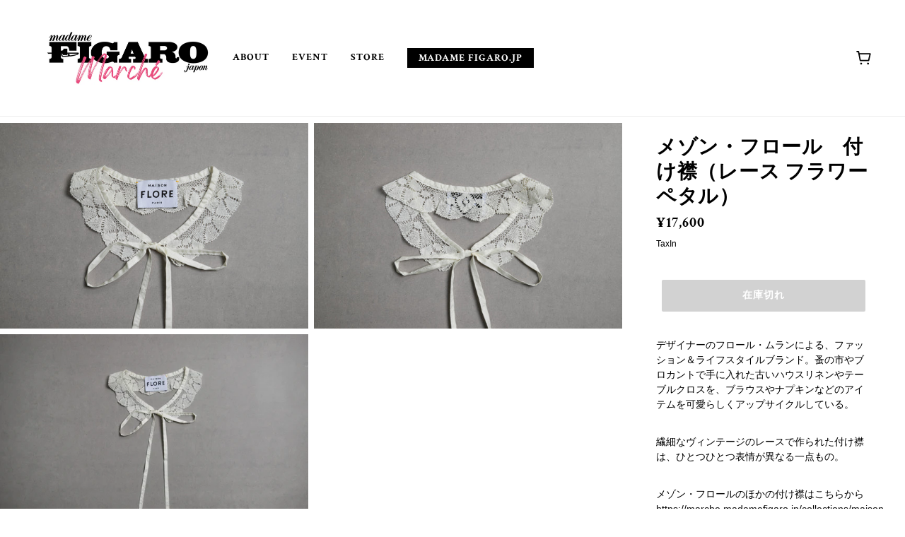

--- FILE ---
content_type: text/html; charset=utf-8
request_url: https://marche.madamefigaro.jp/products/maison-flore-01?view=ajax-item
body_size: 492
content:
<div id="shopify-section-template--14532405690411__main" class="shopify-section">

<div
  class="product--root"
  data-product-view="grid"
  data-label-color="light"
  data-label-shape="square"
  data-text-alignment="left"
  
  
    data-container="block"
  
>
  <div class="product--label-container" data-item="overline">
    
      <div class="product--label">
        在庫切れ
      </div>

    
</div>

  <a href="/products/maison-flore-01" aria-label="メゾン・フロール　付け襟（レース フラワーペタル）">
    <div class="product--image-wrapper">
      <div class="product--image" data-item="image">
        <div
  class="image--root"
  data-parallax=""
  data-cover=""
  data-cover-mobile=""
  data-darken=""
  data-darken-mobile=""
  style="width: 100%;"
  
>
  
    <div
      class="image--container"
      style="padding-top:66.66666666666666%;"
    >
      <img
        class="lazyload"
        data-src="//marche.madamefigaro.jp/cdn/shop/products/webyo-373_{width}x.jpg?v=1670983833"
        data-sizes="auto"
        data-widths="[295,394,590,700,800,1000,1200,1500,1800,2000,2400]"
        alt=""
      >
    </div>
  

  <noscript>
    <img
      src="//marche.madamefigaro.jp/cdn/shop/products/webyo-373_1024x1024.jpg?v=1670983833"
      alt=""
    >
  </noscript>
</div>
      </div>

      

      
    </div>

    <div class="product--details-container">
      <div class="product--details">
        <div class="product--details-wrapper">
          

          <p class="product--title" data-item="paragraph">
            メゾン・フロール　付け襟（レース フラワーペタル）
          </p>

          

          
        </div>

        
  <div class="product--price-container">
    <div class="product--price-wrapper"><span class="product--price money" data-item="accent-text">
        ¥17,600
        
      </span>
    </div>

    <div class="product--unit-price-container" data-item="small-text"></div>
  </div>

      </div>

      
      
    </div>
  </a>

  
</div></div>

--- FILE ---
content_type: text/javascript
request_url: https://marche.madamefigaro.jp/cdn/shop/t/2/assets/theme.js?v=12385560275846379891649039003
body_size: 32576
content:
(function(){var Main,el,bind=function(fn,me){return function(){return fn.apply(me,arguments)}},extend=function(child,parent){for(var key in parent)hasProp.call(parent,key)&&(child[key]=parent[key]);function ctor(){this.constructor=child}return ctor.prototype=parent.prototype,child.prototype=new ctor,child.__super__=parent.prototype,child},hasProp={}.hasOwnProperty;theme.classes.CoreBlog=function(){function CoreBlog(root){var _this;this.root=root,this.initMasonry=bind(this.initMasonry,this),this.eventListeners=bind(this.eventListeners,this),this.load=bind(this.load,this),_this=this,_this.list=_this.root.find(".blog--article-list"),_this.root.data("columns")>1&&_this.load()}return CoreBlog.prototype.load=function(){var _this;return _this=this,libraryLoader("masonry",theme.assets.masonry,function(){return theme.utils.mqs.current_window!=="small"&&_this.initMasonry(),_this.eventListeners()})},CoreBlog.prototype.eventListeners=function(){var _this;return _this=this,theme.window.off("theme:utils:mqs:updated"),theme.window.on("theme:utils:mqs:updated",function(){var masonry_loaded;if(masonry_loaded=_this.list.data("masonry-loaded"),theme.utils.mqs.current_window==="small"||masonry_loaded){if(theme.utils.mqs.current_window==="small"&&masonry_loaded)return _this.list.attr("data-masonry-loaded",!1),_this.masonry.destroy()}else return _this.initMasonry()})},CoreBlog.prototype.initMasonry=function(){var _this;return _this=this,_this.list.attr("data-masonry-loaded",!0),_this.masonry=new Masonry(_this.list.el[0],{itemSelector:".article--item",percentPosition:!0,horizontalOrder:!0,columnWidth:".article--item",gutter:32})},CoreBlog}(),theme.classes.CoreCarousel=function(){function CoreCarousel(root){var _this;this.root=root,this.toggleFocusableEl=bind(this.toggleFocusableEl,this),this.toggleDraggable=bind(this.toggleDraggable,this),this.getAllFocusableEl=bind(this.getAllFocusableEl,this),_this=this,_this.container=_this.root.find(".carousel--x-container"),_this.dot_nav=_this.root.find(".carousel--dot-nav"),_this.dot_nav_wrapper=_this.root.find(".carousel--dot-nav--wrapper"),_this.dots=_this.root.find(".carousel--dot"),_this.height_container=_this.root.find(".carousel--y-container"),_this.links=_this.container.find("a"),_this.next=_this.root.find(".carousel--next"),_this.prev=_this.root.find(".carousel--prev"),_this.at_end=_this.root.attr("data-at-end"),_this.at_start=_this.root.attr("data-at-start"),_this.auto_rotate=_this.root.data("auto-rotate"),_this.blocks=_this.root.find(".carousel--block"),_this.blocks_per_slide_desktop=_this.root.data("blocks-per-slide"),_this.blocks_per_slide_mobile=_this.root.data("blocks-per-slide--mobile"),_this.dot_nav_enabled=_this.root.attr("data-dot-nav"),_this.rotate_frequency=_this.root.attr("data-rotate-frequency"),_this.section_id=_this.root.closest("[data-section-id]").data("section-id"),_this.total_blocks=_this.blocks.length,_this.transition_type=_this.root.attr("data-transition-type"),_this.view=_this.root.data("view"),_this.active_slide=1,_this.autoplay_focus_enabled=!1,_this.slide_pause=!1,_this.container_destination="0px",_this.trailing_dot_index=0,_this.leading_dot_index=0,_this.dot_nav_offset=0,_this.draggable=!0,_this.active_blocks=null,_this.auto_slide_timer=null,_this.blocks_per_slide=null,_this.old_active_blocks=null,_this.screen_size_loaded=null,_this.slide_count=null,_this.swipe_state=null,_this.window_width=null,_this.dot_change_type=null,theme.carousels[_this.section_id]=this,_this.load()}return CoreCarousel.prototype.load=function(){var _this;return _this=this,_this.resizeListener(),_this.initNewScreenSize(),_this.getAllFocusableEl(),_this.updateActive(),_this.setSliderHeight(),_this.mouseDownListener(),_this.swipeListener(),_this.arrowNavListeners(),_this.blockListener(),_this.transition_type==="slide"&&_this.loadBlocks(),_this.auto_rotate&&(_this.autoSlide(),_this.stopAutoSlideWhenInteracting()),_this.root.trigger("loaded")},CoreCarousel.prototype.initNewScreenSize=function(){var _this;if(_this=this,theme.utils.mqs.current_window==="small"){if(_this.screen_size_loaded==="small")return;_this.dot_nav.attr("data-loaded","false"),_this.screen_size_loaded="small",_this.blocks_per_slide=_this.blocks_per_slide_mobile,_this.active_slide=Math.ceil((_this.blocks_per_slide_desktop*(_this.active_slide-1)+1)/_this.blocks_per_slide_mobile)}else{if(_this.screen_size_loaded==="medium-large")return;_this.screen_size_loaded="medium-large",_this.blocks_per_slide=_this.blocks_per_slide_desktop,_this.active_slide=Math.ceil((_this.blocks_per_slide_mobile*(_this.active_slide-1)+1)/_this.blocks_per_slide_desktop)}return _this.slide_count=Math.ceil(_this.total_blocks/_this.blocks_per_slide),_this.createDotNav(),_this.dotNavListeners(),_this.goToActiveSlide(),_this.updateActiveDot()},CoreCarousel.prototype.getAllFocusableEl=function(){var _this;return _this=this,_this.focusable_el=theme.utils.getFocusableEl(_this.root)},CoreCarousel.prototype.loadBlocks=function(){var _this;return _this=this,_this.blocks.each(function(block){return block.setAttribute("data-loaded","true"),block.setAttribute("data-loaded--mobile","true")})},CoreCarousel.prototype.blockListener=function(){var _this;return _this=this,_this.blocks.on("theme:block:select",function(){return _this.active_slide=Math.ceil((el(this).index()+1)/_this.blocks_per_slide),_this.updateActive(),_this.goToActiveSlide(!0),_this.updateActiveDot(),_this.setSliderHeight()})},CoreCarousel.prototype.toggleDraggable=function(toggle){var _this;if(toggle==null&&(toggle="opposite"),_this=this,toggle==="opposite"&&(_this.draggable=!_this.draggable),toggle===!0)return _this.draggable=!0;if(toggle===!1)return _this.draggable=!1},CoreCarousel.prototype.checkForActiveModel=function(target){var _this,model,model_disabled;return _this=this,model=el(target.closest("model-viewer")),!!(model.length&&(model_disabled=model.hasClass("shopify-model-viewer-ui__disabled"),!model_disabled))},CoreCarousel.prototype.mouseDownListener=function(){var _this;return _this=this,_this.container.on("mousedown touchstart",function(event2){if(_this.checkForActiveModel(event2.target)||!_this.draggable)return!1;if(_this.swipe_state="swipe-started",_this.reenableClickAfterSwiping(),_this.mouseUpListener(),_this.slide_pause=!0,_this.transition_type==="slide")return _this.drag_start=event2.pageX,_this.container_x=_this.container.css("transform").replace(/[^0-9\-.,]/g,"").split(",")[4],_this.container.attr("data-transition",""),_this.container.css("transform","translateX("+_this.container_x+"px)"),_this.dragBegin()},!0)},CoreCarousel.prototype.mouseUpListener=function(){var _this;return _this=this,theme.window.on("mouseup."+_this.section_id+" touchend."+_this.section_id,function(){if(_this.swipe_state="swipe-ended",_this.removeMouseUpListener(),_this.dragEnd(),_this.slide_pause===!0)return _this.container.attr("data-transition","forwards"),_this.container.css("transform","translateX("+_this.container_destination+")")},!0)},CoreCarousel.prototype.removeMouseUpListener=function(){var _this;return _this=this,theme.window.off("mouseup."+_this.section_id+" touchend."+_this.section_id)},CoreCarousel.prototype.dragBegin=function(){var _this;return _this=this,_this.root.attr("data-dragging","true"),theme.window.on("mousemove."+_this.section_id+" touchmove."+_this.section_id,function(event2){var offset,slide_x_start;return offset=_this.container_x-_this.drag_start+event2.pageX,slide_x_start=_this.window_width*(_this.slide_count-1),offset>0?_this.container.css("transform","translateX("+offset/4+"px)"):offset<slide_x_start*-1?(offset=offset*-1,offset=slide_x_start+(offset-slide_x_start)/4,_this.container.css("transform","translateX(-"+offset+"px)")):_this.container.css("transform","translateX("+offset+"px)")},!0)},CoreCarousel.prototype.dragEnd=function(){var _this;return _this=this,_this.root.attr("data-dragging","false"),theme.window.off("mousemove."+_this.section_id+" touchmove."+_this.section_id)},CoreCarousel.prototype.updateContainerDestination=function(index2){var _this;return _this=this,_this.container_destination=(_this.active_slide-1)/_this.slide_count*-100+"%"},CoreCarousel.prototype.slideToNext=function(loop_to_start){var _this,transition_direction;return loop_to_start==null&&(loop_to_start=!1),_this=this,_this.dot_change_type="iterate",_this.active_slide!==_this.slide_count?(_this.updateActive("next"),transition_direction="forwards"):loop_to_start&&_this.active_slide===_this.slide_count?(_this.active_slide=1,_this.updateActive(),transition_direction="forwards"):_this.active_slide===_this.slide_count&&(transition_direction="backwards"),_this.transition_type==="slide"?(_this.updateContainerDestination(),_this.container.css("transform","translateX("+_this.container_destination+")")):_this.transition_type==="fade"&&_this.fadeSlides(),_this.container.attr("data-transition",transition_direction)},CoreCarousel.prototype.slideToPrev=function(){var _this,transition_direction;return _this=this,_this.dot_change_type="iterate",_this.active_slide!==1?(_this.updateActive("prev"),transition_direction="forwards"):_this.active_slide===1&&(transition_direction="backwards"),_this.transition_type==="slide"?(_this.updateContainerDestination(),_this.container.css("transform","translateX("+_this.container_destination+")")):_this.transition_type==="fade"&&_this.fadeSlides(),_this.container.attr("data-transition",transition_direction)},CoreCarousel.prototype.goToActiveSlide=function(animate){var _this;if(animate==null&&(animate=!1),_this=this,_this.dot_change_type="init",_this.transition_type==="slide"?(_this.updateContainerDestination(),_this.container.css("transform","translateX("+_this.container_destination+")")):_this.transition_type==="fade"&&_this.fadeSlides(),animate)return _this.container.attr("data-transition","forwards")},CoreCarousel.prototype.checkStartEnd=function(){var _this;return _this=this,_this.active_slide===1?(_this.at_start=!0,_this.prev.attr("tabindex","-1")):(_this.at_start=!1,_this.prev.attr("tabindex","0")),_this.root.attr("data-at-start",_this.at_start),_this.active_slide===_this.slide_count?(_this.at_end=!0,_this.next.attr("tabindex","-1")):(_this.at_end=!1,_this.next.attr("tabindex","0")),_this.root.attr("data-at-end",_this.at_end)},CoreCarousel.prototype.updateActive=function(direction){var _this,higher_range,lower_range;return direction==null&&(direction=!1),_this=this,direction==="next"?(_this.active_slide+=1,_this.autoplay_focus_enabled===!1&&_this.auto_rotate||_this.prev.focus(0)):direction==="prev"&&(_this.active_slide-=1,_this.autoplay_focus_enabled===!1&&_this.auto_rotate||_this.next.focus(0)),lower_range=(_this.active_slide-1)*_this.blocks_per_slide,higher_range=lower_range+_this.blocks_per_slide,_this.active_blocks!==null&&(_this.old_active_blocks=_this.active_blocks),_this.active_blocks=el(Array.from(_this.blocks.el).slice(lower_range,higher_range)),_this.toggleFocusableEl(direction),_this.checkStartEnd()},CoreCarousel.prototype.toggleFocusableEl=function(direction){var _this;if(_this=this,_this.disabled_el&&_this.disabled_el.attr("tabindex","0"),_this.disabled_el=theme.utils.getFocusableEl(_this.blocks.not(_this.active_blocks)),_this.disabled_el)return _this.disabled_el.attr("tabindex","-1")},CoreCarousel.prototype.setSliderHeight=function(){var _this,tallest;return _this=this,tallest=0,_this.active_blocks.each(function(block){var height;if(height=block.offsetHeight,height>tallest)return tallest=height}),_this.height_container.css("height",tallest+"px")},CoreCarousel.prototype.swipeListener=function(){var _this;return _this=this,document.addEventListener("theme:swipe:left",function(){if(_this.swipe_state==="swipe-started")return _this.slide_pause=!1,_this.slideToNext(),_this.setSliderHeight(),_this.updateActiveDot(),_this.preventClickWhenSwiping()}),document.addEventListener("theme:swipe:right",function(){if(_this.swipe_state==="swipe-started")return _this.slide_pause=!1,_this.slideToPrev(),_this.setSliderHeight(),_this.updateActiveDot(),_this.preventClickWhenSwiping()})},CoreCarousel.prototype.createDotNav=function(){var _this,carousel_dot,i,j,ref;if(_this=this,!(!_this.dot_nav_enabled||_this.slide_count===1)){for(_this.dot_nav.empty(),i=j=1,ref=_this.slide_count;1<=ref?j<=ref:j>=ref;i=1<=ref?++j:--j)carousel_dot=theme.utils.parseHtml('<div class="carousel--dot"></div>'),_this.dot_nav.append(carousel_dot);if(_this.dots=_this.root.find(".carousel--dot"),theme.utils.mqs.current_window==="small")return _this.dots.attr("tabindex","0")}},CoreCarousel.prototype.updateActiveDot=function(){var _this;return _this=this,_this.dots.attr("data-active","false"),_this.dots.eq(_this.active_slide-1).attr("data-active","true"),_this.dots.length>5?_this.updateTrailingLeadingDots():(_this.alignDots(),_this.dot_nav.attr("data-loaded","true"))},CoreCarousel.prototype.updateTrailingLeadingDots=function(){var _this,active2,initial_offset,offset_initial;if(_this=this,_this.active_slide===_this.leading_dot_index)return _this.leading_dot_index++,_this.trailing_dot_index++,active2=_this.dots.eq(_this.active_slide-1),active2.attr("data-position",""),initial_offset=active2.offset().left,setTimeout(function(){if(_this.dots.eq(_this.active_slide-4).attr("data-position","trailing-1"),_this.dots.eq(_this.active_slide-5).attr("data-position","trailing-2"),_this.active_slide>=5&&_this.dots.filter(":nth-child(-n+"+(_this.active_slide-5)+")").attr("data-position","hidden"),_this.dots.eq(_this.active_slide).attr("data-position","leading-1"),_this.dots.eq(_this.active_slide+1).attr("data-position","leading-2"),_this.dots.filter(":nth-child(n+"+(_this.active_slide+3)+")").attr("data-position","hidden"),_this.alignDots(initial_offset),_this.dot_change_type==="init")return _this.alignDots(),_this.dot_nav.attr("data-loaded","true")},0),setTimeout(function(){return _this.dot_nav.attr("data-transition","true"),_this.alignDots()},200);if(_this.active_slide===_this.trailing_dot_index)return _this.leading_dot_index--,_this.trailing_dot_index--,active2=_this.dots.eq(_this.active_slide-1),active2.attr("data-position",""),offset_initial=active2.offset().left,setTimeout(function(){if(_this.dots.eq(_this.active_slide-2).attr("data-position","trailing-1"),_this.dots.eq(_this.active_slide-3).attr("data-position","trailing-2"),_this.dots.eq(_this.active_slide+2).attr("data-position","leading-1"),_this.dots.eq(_this.active_slide+3).attr("data-position","leading-2"),_this.dots.filter(":nth-child(n+"+(_this.active_slide+5)+")").attr("data-position","hidden"),_this.active_slide>=4&&_this.dots.filter(":nth-child(-n+"+(_this.active_slide-2)+")").attr("data-position","hidden"),_this.alignDots(initial_offset),_this.dot_change_type==="init")return _this.alignDots(),_this.dot_nav.attr("data-loaded","true")},0),setTimeout(function(){return _this.dot_nav.attr("data-transition","true"),_this.alignDots()},200);if(_this.dot_change_type==="init")return _this.dots.attr("data-position",""),_this.slide_count-_this.active_slide<=2?(_this.leading_dot_index=_this.active_slide,_this.trailing_dot_index=_this.active_slide-3):_this.slide_count-_this.active_slide>2&&(_this.trailing_dot_index=_this.active_slide,_this.leading_dot_index=_this.active_slide+3),_this.updateTrailingLeadingDots()},CoreCarousel.prototype.alignDots=function(offset_initial){var _this,new_offset,offset_difference;return offset_initial==null&&(offset_initial=!1),_this=this,offset_difference?(offset_difference=offset_initial-active.offset().left,new_offset=_this.dot_nav_offset+offset_difference+"px",_this.dot_nav.attr("data-transition","false"),_this.dot_nav.css("transform","translateX("+new_offset+")")):(_this.dot_nav_offset=(_this.root.width()-_this.dot_nav.width())/2,_this.dot_nav.css("transform","translateX("+_this.dot_nav_offset+"px)"))},CoreCarousel.prototype.dotNavListeners=function(){var _this;return _this=this,_this.dots.off("click."+_this.section_id+" keydown."+_this.section_id),_this.dots.on("click."+_this.section_id+" keydown."+_this.section_id,function(){if(!(event.type==="keydown"&&event.key!=="Enter"))return _this.active_slide=el(this).index()+1,_this.updateActive(),_this.goToActiveSlide(!0),_this.setSliderHeight(),_this.updateActiveDot()})},CoreCarousel.prototype.arrowNavListeners=function(){var _this;return _this=this,_this.prev.on("click keydown",function(event2){if(!(event2.type==="keydown"&&event2.key!=="Enter"))return _this.slideToPrev(),_this.setSliderHeight(),_this.updateActiveDot()}),_this.next.on("click keydown",function(event2){if(!(event2.type==="keydown"&&event2.key!=="Enter"))return _this.slideToNext(),_this.setSliderHeight(),_this.updateActiveDot()})},CoreCarousel.prototype.resizeListener=function(){var _this;return _this=this,_this.window_width=document.documentElement.clientWidth,theme.window.on("resize."+_this.section_id,theme.utils.debounce(100,function(){return _this.window_width=document.documentElement.clientWidth,_this.initNewScreenSize(),_this.updateActive(),_this.setSliderHeight(),_this.alignDots(),theme.utils.mqs.current_window==="small"?_this.dots.attr("tabindex","0"):_this.dots.removeAttr("tabindex")}))},CoreCarousel.prototype.reenableClickAfterSwiping=function(){var _this;return _this=this,_this.links.off("click."+_this.section_id)},CoreCarousel.prototype.preventClickWhenSwiping=function(){var _this;return _this=this,_this.links.on("click."+_this.section_id,function(event2){return event2.preventDefault()})},CoreCarousel.prototype.autoSlide=function(){var _this;return _this=this,_this.auto_slide_timer=setInterval(function(){return _this.slideToNext(!0),_this.updateActiveDot(),_this.setSliderHeight()},_this.rotate_frequency*1e3)},CoreCarousel.prototype.stopAutoSlideWhenInteracting=function(){var _this;return _this=this,_this.root.on("click touchstart",function(){return _this.autoplay_focus_enabled=!0,clearInterval(_this.auto_slide_timer),_this.root.off("click touchstart")},!0),_this.focusable_el.on("focus",function(){return _this.autoplay_focus_enabled=!0,clearInterval(_this.auto_slide_timer),_this.focusable_el.off("focus")},!0)},CoreCarousel.prototype.fadeSlides=function(){var _this;if(_this=this,!(_this.active_blocks===null||_this.old_active_blocks===null))return _this.blocks.attr("data-active",""),_this.blocks.attr("data-loaded","false"),_this.blocks.attr("data-loaded--mobile","false"),_this.old_active_blocks.each(function(active_block){return active_block.setAttribute("data-active","old"),active_block.style.left="0%"}),_this.active_blocks.each(function(active_block,index2){var left;return left=100/_this.total_blocks*index2+"%",active_block.setAttribute("data-active","new"),active_block.style.left=left})},CoreCarousel.prototype.updateThenGoToActiveSlide=function(slide_num){var _this;return _this=this,_this.active_slide=slide_num,_this.goToActiveSlide(),_this.setSliderHeight(),_this.updateActiveDot()},CoreCarousel}(),theme.classes.CoreCart=function(){function CoreCart(root){var _this;this.root=root,this.renderDynamicCheckoutButtons=bind(this.renderDynamicCheckoutButtons,this),this.updateTotals=bind(this.updateTotals,this),this.updateAllHasItems=bind(this.updateAllHasItems,this),this.addItem=bind(this.addItem,this),this.swapInImages=bind(this.swapInImages,this),this.getHtml=bind(this.getHtml,this),this.updateHtml=bind(this.updateHtml,this),this.htmlListener=bind(this.htmlListener,this),this.updateAllHtml=bind(this.updateAllHtml,this),this.updateNote=bind(this.updateNote,this),this.noteTypingListener=bind(this.noteTypingListener,this),this.updateQuantity=bind(this.updateQuantity,this),this.clearRequests=bind(this.clearRequests,this),this.toggleLoadingDisplay=bind(this.toggleLoadingDisplay,this),this.toggleLoadingOnSubmit=bind(this.toggleLoadingOnSubmit,this),this.removeItem=bind(this.removeItem,this),this.removeButtonListener=bind(this.removeButtonListener,this),this.minusButtonListener=bind(this.minusButtonListener,this),this.plusButtonListener=bind(this.plusButtonListener,this),this.inputBoxListener=bind(this.inputBoxListener,this),this.eventListeners=bind(this.eventListeners,this),this.getOtherCarts=bind(this.getOtherCarts,this),_this=this,_this.is_drawer=_this.root.data("is-drawer"),_this.other_carts=_this.getOtherCarts(),_this.quantity_request={},_this.quantity_timer={},_this.total_item_count=document.querySelectorAll(".cart--external--total-items"),_this.total_price=document.querySelectorAll(".cart--external--total-price"),_this.update_html=new Event("update-html"),_this.view=_this.root.attr("data-view"),_this.htmlListener(),_this.eventListeners(),_this.renderDynamicCheckoutButtons()}return CoreCart.prototype.getOtherCarts=function(){var _this,other_carts;return _this=this,other_carts=[],document.querySelectorAll('[data-js-class="Cart"]').forEach(function(cart){if(cart!==_this.root.el[0])return other_carts.push(cart)}),other_carts},CoreCart.prototype.eventListeners=function(){var _this;return _this=this,_this.inputBoxListener(),_this.plusButtonListener(),_this.minusButtonListener(),_this.removeButtonListener(),_this.toggleLoadingOnSubmit(),_this.noteTypingListener()},CoreCart.prototype.inputBoxListener=function(){var _this,input_box;return _this=this,input_box=_this.root.find(".cart--quantity--input"),input_box.on("keydown",function(event2){if((event2.which<48||event2.which>57)&&(event2.which<37||event2.which>40)&&event2.which!==8&&event2.which!==9)return event2.preventDefault()}),input_box.on("focusout",function(event2){var line_num,quantity;return line_num=this.closest(".cart--item").dataset.lineNum,_this.toggleLoadingDisplay(line_num),_this.clearRequests(line_num),quantity=isNaN(parseInt(this.value))?1:parseInt(this.value),quantity===0?_this.removeItem(line_num):_this.updateQuantity(line_num,quantity,0,function(success,error){return success?_this.updateAllHtml(function(){}):_this.updateAllHtml(function(){var cart_item;return cart_item=_this.root.find(".cart--item[data-line-num='"+line_num+"']"),cart_item.find(".cart--error").removeAttr("style")})})})},CoreCart.prototype.plusButtonListener=function(){var _this,plus_button;return _this=this,plus_button=_this.root.find(".cart--plus"),plus_button.on("click keydown",function(event2){var input,line_num,quantity;if(!(event2.type==="keydown"&&event2.key!=="Enter"))return event2.preventDefault(),input=this.previousElementSibling,line_num=this.closest(".cart--item").dataset.lineNum,quantity=isNaN(parseInt(input.value))?1:parseInt(input.value)+1,input.value=quantity,_this.toggleLoadingDisplay(line_num),_this.clearRequests(line_num),_this.updateQuantity(line_num,quantity,700,function(success,error){return success?_this.updateAllHtml(function(){}):_this.updateAllHtml(function(){var cart_item;return cart_item=_this.root.find(".cart--item[data-line-num='"+line_num+"']"),cart_item.find(".cart--error").removeAttr("style")})}),event2.preventDefault(),event2.stopPropagation()})},CoreCart.prototype.minusButtonListener=function(){var _this,minus_button;return _this=this,minus_button=_this.root.find(".cart--minus"),minus_button.on("click keydown",function(event2){var input,line_num,quantity;if(!(event2.type==="keydown"&&event2.key!=="Enter"))return event2.preventDefault(),input=this.closest(".cart--quantity--container").querySelector("input"),line_num=this.closest(".cart--item").dataset.lineNum,quantity=isNaN(parseInt(input.value))?1:parseInt(input.value)-1,quantity<1&&(quantity=1),input.value=quantity,_this.toggleLoadingDisplay(line_num),_this.clearRequests(line_num),_this.updateQuantity(line_num,quantity,700,function(success){if(success)return _this.updateAllHtml(function(){})}),event2.preventDefault(),event2.stopPropagation()})},CoreCart.prototype.removeButtonListener=function(){var _this,remove_button;return _this=this,remove_button=_this.root.find(".cart--item--remove"),remove_button.on("click",function(event2){var line_num;return event2.preventDefault(),line_num=this.closest(".cart--item").dataset.lineNum,_this.toggleLoadingDisplay(line_num),_this.clearRequests(line_num),_this.removeItem(line_num),event2.preventDefault(),event2.stopPropagation()})},CoreCart.prototype.removeItem=function(line_num){var _this;return _this=this,_this.updateQuantity(line_num,0,0,function(success){if(success)return _this.updateAllHtml(function(){})})},CoreCart.prototype.toggleLoadingOnSubmit=function(){var _this;return _this=this,_this.checkout_button=_this.root.find(".cart--checkout-button button"),_this.checkout_button.on("click",function(){return this.setAttribute("data-loading",!0)})},CoreCart.prototype.toggleLoadingDisplay=function(line_num){var _this,input;return _this=this,input=_this.root.find(".cart--item[data-line-num='"+line_num+"'] input"),input.attr("data-loading","true"),_this.checkout_button.attr("disabled",!0),_this.root.find(".cart--additional-buttons").css("visibility","hidden")},CoreCart.prototype.clearRequests=function(line_num){var _this;if(_this=this,_this.quantity_request.line_num&&_this.quantity_request.line_num.abort(),_this.quantity_timer.line_num)return clearTimeout(_this.quantity_timer.line_num)},CoreCart.prototype.updateQuantity=function(line_num,requested_quantity,time_out,callback){var _this,ajaxQuantity,all_items_added,cart_item,inventory_management,inventory_policy,inventory_quantity;return _this=this,cart_item=_this.root.find(".cart--item[data-line-num='"+line_num+"']"),inventory_management=cart_item.data("inventory-management"),inventory_policy=cart_item.data("inventory-policy"),inventory_quantity=cart_item.data("inventory-quantity"),all_items_added=!1,requested_quantity>inventory_quantity&&inventory_management==="shopify"&&inventory_policy!=="continue"&&(all_items_added=!0,requested_quantity=inventory_quantity),ajaxQuantity=function(){var request;return request=new XMLHttpRequest,request.onload=function(){if(request.status>=200&&request.status<300)return _this.updateTotals(),callback(!all_items_added)},request.onerror=function(){return console.log(request.statusText+": quantity update request failed!")},request.open("POST",theme.urls.cart_change+".js"),request.setRequestHeader("Content-Type","application/json"),request.send(JSON.stringify({line:line_num,quantity:requested_quantity})),_this.quantity_request.line_num=request},_this.quantity_timer.line_num=setTimeout(ajaxQuantity,time_out)},CoreCart.prototype.noteTypingListener=function(){var _this,note_textbox;return _this=this,note_textbox=_this.root.find(".cart--notes--textarea"),note_textbox.on("input",function(){return _this.note_request&&_this.note_request.abort(),_this.note_timer&&clearTimeout(_this.note_timer),_this.updateNote(this.value)})},CoreCart.prototype.updateNote=function(note){var _this,ajaxNote;return _this=this,ajaxNote=function(){var request;return request=new XMLHttpRequest,request.onload=function(){if(request.status>=200&&request.status<300)return _this.other_carts.forEach(function(cart){return cart.dispatchEvent(_this.update_html)})},request.onerror=function(){return console.log(request.statusText+": cart note update request failed!")},request.open("POST",theme.urls.cart+"/update.js"),request.setRequestHeader("Content-Type","application/json"),request.send(JSON.stringify({note:note})),_this.note_request=request},_this.note_timer=setTimeout(ajaxNote,350)},CoreCart.prototype.updateAllHtml=function(update_all_html_done){var _this;return _this=this,_this.updateHtml(update_all_html_done),_this.other_carts.forEach(function(cart){return cart.dispatchEvent(_this.update_html)})},CoreCart.prototype.htmlListener=function(){var _this;return _this=this,_this.root.on("update-html",function(){return _this.updateHtml(function(){})})},CoreCart.prototype.updateHtml=function(update_all_html_done){var _this;return _this=this,_this.getHtml(_this.view,function(new_html){var new_form,old_form;return old_form=_this.root.find(".cart--form"),new_form=new_html.find(".cart--form"),new_form=_this.swapInImages(old_form,new_form),old_form.replaceWith(new_form),_this.eventListeners(),update_all_html_done(),_this.is_drawer&&(theme.partials.OffCanvas.unload(),theme.partials.OffCanvas.load()),window.dispatchEvent(new Event("theme:cart:updated"))})},CoreCart.prototype.getHtml=function(view,callback){var _this,request,url;return _this=this,url=theme.urls.cart+"?view=ajax-desktop",view==="mobile"&&_this.is_drawer?url=theme.urls.cart+"?view=ajax-drawer":view==="mobile"&&(url=theme.urls.cart+"?view=ajax-mobile"),request=new XMLHttpRequest,request.onload=function(){var cart_html;if(request.status>=200&&request.status<300)return cart_html=theme.utils.parseHtml(request.response,".cart--root"),callback(cart_html)},request.onerror=function(){return console.log(request.statusText+": cart HTML update request failed!")},request.open("GET",url),request.send()},CoreCart.prototype.swapInImages=function(old_html,new_html){var _this,new_items;return _this=this,new_items=new_html.find(".cart--item"),new_items.each(function(new_item){var new_image,new_instance,new_item_el,old_image,old_item,variant_id;if(new_item_el=el(new_item),variant_id=new_item_el.attr("data-variant-id"),new_image=new_item_el.find(".cart--item--image"),new_instance=new_html.find("[data-variant-id='"+variant_id+"'] .cart--item--image").index(new_image),old_item=old_html.find("[data-variant-id='"+variant_id+"']").eq(new_instance),old_item.length)return old_image=old_item.find(".cart--item--image"),new_image.replaceWith(old_image)}),new_html},CoreCart.prototype.addItem=function(form,callback){var _this,form_data,form_query_string,request;return _this=this,request=new XMLHttpRequest,request.onload=function(){if(request.status>=200&&request.status<300)return _this.updateTotals(),callback(!0)},request.onerror=function(){return console.log(request.statusText+": cart add item request failed!"),callback(!1,request.statusText)},request.open("POST",theme.urls.cart_add+".js"),request.setRequestHeader("Content-Type","application/x-www-form-urlencoded"),form_data=new FormData(form),form_query_string=new URLSearchParams(form_data).toString(),request.send(form_query_string)},CoreCart.prototype.updateAllHasItems=function(item_count,force_true){var _this,has_items;return force_true==null&&(force_true=!1),_this=this,has_items=!1,(item_count>0||force_true)&&(has_items=!0),_this.root.attr("data-has-items",has_items),_this.other_carts.forEach(function(cart){return cart.setAttribute("data-has-items",has_items)})},CoreCart.prototype.updateTotals=function(){var _this,request;return _this=this,request=new XMLHttpRequest,request.onload=function(){var count,data,total_price;if(request.status>=200&&request.status<300)return data=JSON.parse(request.response),theme.classes.Cart.setItems(data.items),total_price=theme.utils.formatMoney(data.total_price),count=parseInt(data.item_count),_this.total_price.forEach(function(price){return price.textContent=total_price}),_this.total_item_count.forEach(function(item_count){return item_count.textContent=count}),_this.updateAllHasItems(count),_this.updateTotalsComplete(count)},request.onerror=function(){return console.log(request.statusText+": error updating cart totals!")},request.open("GET",theme.urls.cart+".js"),request.send()},CoreCart.prototype.renderDynamicCheckoutButtons=function(){var _this,buttons,desktop_buttons;if(_this=this,window.location.pathname===theme.urls.cart&&(buttons=document.querySelector(".off-canvas--right-sidebar .cart--additional-buttons"),buttons&&buttons.parentNode.removeChild(buttons),theme.utils.mqs.current_window==="small"&&(desktop_buttons=document.querySelector('[data-view="desktop"] .cart--additional-buttons'),desktop_buttons)))return desktop_buttons.parentNode.removeChild(desktop_buttons)},CoreCart.getItems=function(){var request;return request=new XMLHttpRequest,request.onload=function(){var data;if(request.status>=200&&request.status<300)return data=JSON.parse(request.response),theme.classes.Cart.setItems(data.items)},request.onerror=function(){return console.log(request.statusText+": error updating cart totals!")},request.open("GET",theme.urls.cart+".js"),request.send()},CoreCart.setItems=function(data_items){var cart_items;return cart_items={},data_items.forEach(function(item){return cart_items[item.id]=item.quantity}),localStorage.setItem(theme.local_storage.cart_items,JSON.stringify(cart_items))},CoreCart}(),theme.classes.CoreCollection=function(){function CoreCollection(root){var _this;this.root=root,this.loadHoverImages=bind(this.loadHoverImages,this),this.updateProductsListener=bind(this.updateProductsListener,this),this.resizeListener=bind(this.resizeListener,this),this.matchImageHeights=bind(this.matchImageHeights,this),this.load=bind(this.load,this),_this=this,_this.current_width=window.innerWidth,_this.grid_container=_this.root.find(".collection--body--grid"),_this.load()}return CoreCollection.prototype.load=function(){var _this;if(_this=this,_this.matchImageHeights(),_this.resizeListener(),_this.updateProductsListener(),theme.settings.hover_image_enabled)return _this.loadHoverImages()},CoreCollection.prototype.matchImageHeights=function(){var _this;return _this=this,theme.utils.matchImageHeights(_this.grid_container,_this.root.find(".product--root"),".product--image-wrapper",_this.root.find(".featured-content--root"))},CoreCollection.prototype.resizeListener=function(){var _this;return _this=this,theme.window.on("resize.Collection",theme.utils.debounce(100,function(){if(_this.current_width!==window.innerWidth)return _this.matchImageHeights(),_this.current_width=window.innerWidth}))},CoreCollection.prototype.updateProductsListener=function(){var _this;return _this=this,theme.window.on("theme:navigation:productsUpdated",function(){if(_this.matchImageHeights(),theme.settings.hover_image_enabled)return _this.loadHoverImages()})},CoreCollection.prototype.loadHoverImages=function(){var _this;return _this=this,_this.root.find(".product--hover-image").each(function(hover_image){return theme.utils.imagesLoaded(hover_image,function(){var product;return product=hover_image.closest('[data-hover-image="true"]'),product.setAttribute("data-hover-image","loaded")})})},CoreCollection}(),theme.classes.CoreDisclosure=function(){function CoreDisclosure(root){var _this;this.root=root,this.optionChangeCallback=bind(this.optionChangeCallback,this),this.updateFormPosition=bind(this.updateFormPosition,this),this.toggleFormDisplay=bind(this.toggleFormDisplay,this),this.setOptionOnClick=bind(this.setOptionOnClick,this),this.hideFormWhenFocusOut=bind(this.hideFormWhenFocusOut,this),this.showFormWhenClick=bind(this.showFormWhenClick,this),this.updateFormListeners=bind(this.updateFormListeners,this),this.load=bind(this.load,this),_this=this,_this.current_option=_this.root.find(".disclosure--current-option"),_this.form=_this.root.find(".disclosure--form"),_this.input=_this.root.find('[data-item="disclosure"]'),_this.links=_this.root.find(".disclosure--option-link"),_this.toggle=_this.root.find(".disclosure--toggle"),_this.type=_this.root.attr("data-type"),_this.toggle_and_form_gap=8,_this.window_and_form_gap=32,_this.form_space_needed=theme.utils.getHiddenElHeight(_this.form,!1)+_this.toggle_and_form_gap+_this.window_and_form_gap,_this.load()}return CoreDisclosure.prototype.load=function(){var _this;if(_this=this,_this.updateFormListeners(),_this.showFormWhenClick(),_this.hideFormWhenFocusOut(),_this.setOptionOnClick(),_this.updateFormPosition(),_this.type==="url-redirect"||_this.type==="localization")return _this.optionChangeCallback()},CoreDisclosure.prototype.updateFormListeners=function(){var _this;return _this=this,window.addEventListener("resize",theme.utils.debounce(100,function(){return _this.updateFormPosition()})),window.addEventListener("theme:offCanvas:leftOpened",function(){if(_this.root.closest(".off-canvas--left-sidebar").length)return _this.updateFormPosition()}),window.addEventListener("theme:offCanvas:rightOpened",function(){if(_this.root.closest(".off-canvas--right-sidebar").length)return _this.updateFormPosition()})},CoreDisclosure.prototype.showFormWhenClick=function(){var _this;return _this=this,_this.toggle.on("click keydown",function(event2){var aria_expanded;if(!(event2.type==="keydown"&&event2.key!=="Enter"))return aria_expanded=this.getAttribute("aria-expanded")==="true",_this.toggleFormDisplay(!aria_expanded)})},CoreDisclosure.prototype.hideFormWhenFocusOut=function(){var _this;return _this=this,_this.toggle.on("focusout",function(event2){var form_has_focus;if(form_has_focus=_this.root.has(event2.relatedTarget),!form_has_focus)return _this.toggleFormDisplay(!1)}),_this.form.on("focusout",function(event2){var child_in_focus,is_visible;if(child_in_focus=this.contains(event2.relatedTarget),is_visible=_this.toggle.attr("aria-expanded")==="true",is_visible&&!child_in_focus)return _this.toggleFormDisplay(!1)}),_this.root.on("keydown",function(event2){if(event2.key==="Escape")return _this.toggleFormDisplay(!1),_this.toggle.focus()})},CoreDisclosure.prototype.setOptionOnClick=function(){var _this;return _this=this,_this.links.on("click keydown",function(event2){var option_selected_name,option_selected_value;if(event2.key==="Enter")_this.toggle.focus();else if(event2.type==="keydown")return;return option_selected_value=this.dataset.value,option_selected_name=this.innerHTML,_this.toggleFormDisplay(!1),_this.current_option.html(option_selected_name),_this.links.attr("aria-current",!1),this.setAttribute("aria-current",!0),_this.input.val(option_selected_value),_this.input.trigger("change")})},CoreDisclosure.prototype.toggleFormDisplay=function(open_form){var _this;return _this=this,_this.toggle.attr("aria-expanded",open_form)},CoreDisclosure.prototype.updateFormPosition=function(){var _this,clearance_height,close_to_bottom,close_to_top,distance_from_bottom,distance_from_top,form_height,height_of_canvas,height_of_toggle,max_form_height;return _this=this,height_of_toggle=_this.toggle.outerHeight(),clearance_height=height_of_toggle+_this.toggle_and_form_gap,height_of_canvas=_this.root.closest("[class^=off-canvas]").height(),distance_from_top=_this.root.offset().top,distance_from_bottom=height_of_canvas-distance_from_top-height_of_toggle,close_to_bottom=_this.form_space_needed>distance_from_bottom&&distance_from_bottom<distance_from_top,close_to_top=_this.form_space_needed>distance_from_top&&distance_from_bottom>distance_from_top,max_form_height=window.innerHeight-clearance_height-_this.window_and_form_gap,close_to_bottom?max_form_height-=distance_from_bottom:close_to_top&&(max_form_height-=distance_from_top),_this.form.css("max-height",max_form_height+"px"),close_to_bottom?(form_height=theme.utils.getHiddenElHeight(_this.form,!1)+_this.toggle_and_form_gap,_this.form.css("top","-"+form_height+"px")):_this.form.css("top",clearance_height+"px")},CoreDisclosure.prototype.optionChangeCallback=function(){var _this;return _this=this,_this.input.on("change",function(){if(_this.type==="url-redirect")return window.location.href=this.value;if(_this.type==="localization")return this.closest("form").submit()})},CoreDisclosure}(),theme.classes.CoreDomObject=function(){function CoreDomObject(selector1,container1){var event_function_map;this.selector=selector1,this.container=container1!=null?container1:document,this.wrapInner=bind(this.wrapInner,this),this.wrapAll=bind(this.wrapAll,this),this.width=bind(this.width,this),this.val=bind(this.val,this),this.trigger=bind(this.trigger,this),this.text=bind(this.text,this),this.submit=bind(this.submit,this),this.siblings=bind(this.siblings,this),this.show=bind(this.show,this),this.setAttribute=bind(this.setAttribute,this),this.scrollTop=bind(this.scrollTop,this),this.replaceWith=bind(this.replaceWith,this),this.removeClass=bind(this.removeClass,this),this.removeAttr=bind(this.removeAttr,this),this.remove=bind(this.remove,this),this.prev=bind(this.prev,this),this.prepend=bind(this.prepend,this),this.parent=bind(this.parent,this),this.outerWidth=bind(this.outerWidth,this),this.outerHtml=bind(this.outerHtml,this),this.outerHeight=bind(this.outerHeight,this),this.on=bind(this.on,this),this.offset=bind(this.offset,this),this.off=bind(this.off,this),this.not=bind(this.not,this),this.next=bind(this.next,this),this.last=bind(this.last,this),this.isEmpty=bind(this.isEmpty,this),this.isVisible=bind(this.isVisible,this),this.is=bind(this.is,this),this.insertBefore=bind(this.insertBefore,this),this.index=bind(this.index,this),this.html=bind(this.html,this),this.hide=bind(this.hide,this),this.height=bind(this.height,this),this.hasClass=bind(this.hasClass,this),this.has=bind(this.has,this),this.getAttribute=bind(this.getAttribute,this),this.focus=bind(this.focus,this),this.first=bind(this.first,this),this.find=bind(this.find,this),this.filter=bind(this.filter,this),this.eq=bind(this.eq,this),this.empty=bind(this.empty,this),this.each=bind(this.each,this),this.data=bind(this.data,this),this.css=bind(this.css,this),this.closest=bind(this.closest,this),this.clone=bind(this.clone,this),this.children=bind(this.children,this),this.attr=bind(this.attr,this),this.append=bind(this.append,this),this.addClass=bind(this.addClass,this),this.add=bind(this.add,this),typeof this.selector=="string"?this.el=this.container.querySelectorAll(this.selector):Array.isArray(this.selector)?this.el=this.selector:typeof this.selector=="object"?this.el=new Array(this.selector):this.el=[],this.isDOMobject=!0,this.el[0]!==null?this.length=this.el.length:this.length=0,event_function_map=[],this.el.forEach(function(el2){return event_function_map.push({})}),this.event_function_map=event_function_map}return CoreDomObject.prototype.add=function(element){var elements_to_add;return typeof element=="string"?elements_to_add=Array.from(document.querySelectorAll(element.selector)):elements_to_add=Array.from(element.el),this.el.forEach(function(el2){return elements_to_add.push(el2)}),el(elements_to_add)},CoreDomObject.prototype.addClass=function(class_name){return class_name?(this.el.forEach(function(el2){return el2.classList.add(class_name)}),this):!1},CoreDomObject.prototype.append=function(element){return typeof element=="object"&&this.length&&element.length&&this.el.forEach(function(parent_el){return element.el.forEach(function(child_el){return parent_el.appendChild(child_el)})}),this},CoreDomObject.prototype.attr=function(attr,val){if(attr==null&&(attr=null),val==null&&(val=null),!!attr){if(val!==null&&this.length)return this.el.forEach(function(el2){return el2.setAttribute(attr,val)}),this;if(this.length)return this.el[0].getAttribute(attr)}},CoreDomObject.prototype.children=function(selector){return selector||(selector="*"),el(":scope > "+selector,this.el[0])},CoreDomObject.prototype.clone=function(){if(this.length!==0)return el(this.el[0].cloneNode(!0))},CoreDomObject.prototype.closest=function(selector){return selector&&this.length?el(this.el[0].closest(selector)):!1},CoreDomObject.prototype.css=function(property_name,value){if(property_name||value){if(value===void 0&&this.length)return window.getComputedStyle(this.el[0])[property_name];this.el.forEach(function(el2){return el2.style[property_name]=value})}else return!1;return this},CoreDomObject.prototype.data=function(data_attr){var attr;return data_attr&&this.length?(data_attr.indexOf("-")>-1||(data_attr=(data_attr.match(/[A-Za-z][a-z]*/g)||{}).join("-")),attr=this.el[0].getAttribute("data-"+data_attr),attr==="true"?!0:attr==="false"?!1:isNaN(parseFloat(attr))?attr:parseFloat(attr)):!1},CoreDomObject.prototype.each=function(callback){return this.el.forEach(function(el2,index2){return callback(el2,index2)})},CoreDomObject.prototype.empty=function(){return this.length&&this.el.forEach(function(el2){return el2.innerHTML=""}),this},CoreDomObject.prototype.eq=function(index2){return index2===void 0?-1:el(this.el[index2])},CoreDomObject.prototype.filter=function(selector){var elements_to_filter,new_element_list;return selector?(elements_to_filter=Array.from(this.container.querySelectorAll(selector)),new_element_list=[],this.el.forEach(function(el2){if(elements_to_filter.includes(el2))return new_element_list.push(el2)}),el(new_element_list)):!1},CoreDomObject.prototype.find=function(selector){var new_elements;if(selector)selector.charAt(0)===">"&&(selector=":scope "+selector);else return!1;return this.length===1?el(selector,this.el[0]):(new_elements=[],this.el.forEach(function(el2){var found_element,found_elements,j,len,results1;for(found_elements=el2.querySelectorAll(selector),results1=[],j=0,len=found_elements.length;j<len;j++)found_element=found_elements[j],results1.push(new_elements.push(found_element));return results1}),el(new_elements))},CoreDomObject.prototype.first=function(){return el(this.el[0])},CoreDomObject.prototype.focus=function(index2){return index2==null&&(index2=null),index2===null&&(index2=0),this.length&&this.el[index2].focus(),this},CoreDomObject.prototype.getAttribute=function(attr){if(attr&&this.length)return this.el[0].getAttribute(attr)},CoreDomObject.prototype.has=function(element){if(typeof element=="object")return this.el[0].contains(element)},CoreDomObject.prototype.hasClass=function(class_name){if(class_name&&this.length)return this.el[0].classList.contains(class_name)},CoreDomObject.prototype.height=function(height){return height==null&&(height=null),this.length===0?this:height===null?this.el[0].offsetHeight:(this.el.forEach(function(el2){return el2.style.height=height+"px"}),this)},CoreDomObject.prototype.hide=function(){if(this.length!==0)return this.el.forEach(function(el2){return el2.style.display="none"}),this},CoreDomObject.prototype.html=function(html){if(html)this.length&&(this.el[0].innerHTML=html);else return this.el[0].innerHTML;return this},CoreDomObject.prototype.index=function(element){var found_index;return element==null&&(element=null),element===null?Array.from(this.el[0].parentNode.children).indexOf(this.el[0]):(found_index=-1,this.el.forEach(function(el2,index2){if(el2===element.el[0])return found_index=index2}),found_index)},CoreDomObject.prototype.insertBefore=function(new_el){if(this.length!==0)return this.el.forEach(function(el2){return el2.parentNode.insertBefore(new_el.el[0],el2)}),this},CoreDomObject.prototype.is=function(element){var elements_to_compare;return element==null&&(element=null),element===null?!1:(typeof element=="string"?elements_to_compare=Array.from(document.querySelectorAll(element)):elements_to_compare=Array.from(element.el),elements_to_compare.includes(this.el[0]))},CoreDomObject.prototype.isVisible=function(){var is_visible;if(this.length!==0)return is_visible=!1,this.el.forEach(function(el2){var style;if(style=window.getComputedStyle(el2),style.display!=="none")return is_visible=!0}),is_visible},CoreDomObject.prototype.isEmpty=function(){var is_empty;if(this.length!==0)return is_empty=!0,this.el.forEach(function(el2){el2.hasChildNodes()&&(is_empty=!1)}),is_empty},CoreDomObject.prototype.last=function(){if(this.length!==0)return el(this.el[this.el.length-1],this.container)},CoreDomObject.prototype.next=function(){if(this.length!==0)return el(this.el[0].nextElementSibling)},CoreDomObject.prototype.not=function(element){var elements_to_remove,new_object_arr;return typeof element=="string"?elements_to_remove=Array.from(document.querySelectorAll(element)):elements_to_remove=Array.from(element.el),new_object_arr=[],this.el.forEach(function(el2){if(!(elements_to_remove.includes(el2)||new_object_arr.includes(el2)))return new_object_arr.push(el2)}),el(new_object_arr)},CoreDomObject.prototype.off=function(types){var event_function_map;if(this.length!==0)return event_function_map=this.event_function_map,this.el.forEach(function(el2,el_index){return types.split(" ").forEach(function(type){if(event_function_map[el_index][type])return el2.removeEventListener(type.split(".")[0],event_function_map[el_index][type]),delete event_function_map[el_index][type]})}),this.event_function_map=event_function_map,!0},CoreDomObject.prototype.offset=function(){var offset,rect;if(this.length!==0)return rect=this.el[0].getBoundingClientRect(),offset={top:rect.top+window.pageYOffset,left:rect.left+window.pageXOffset}},CoreDomObject.prototype.on=function(types,event_function,passive){var event_function_map;if(passive==null&&(passive=!1),this.length!==0)return event_function_map=this.event_function_map,this.el.forEach(function(el2,el_index){return types.split(" ").forEach(function(type){return event_function_map[el_index][type]=event_function,el2.addEventListener(type.split(".")[0],event_function,{passive:passive})})}),this.event_function_map=event_function_map,!0},CoreDomObject.prototype.outerHeight=function(){if(this.length)return this.el[0].offsetHeight},CoreDomObject.prototype.outerHtml=function(){if(this.length)return this.el[0].outerHTML},CoreDomObject.prototype.outerWidth=function(){if(this.length)return this.el[0].offsetWidth},CoreDomObject.prototype.parent=function(){var parent_el;return this.length?(parent_el=[],this.el.forEach(function(child){return parent_el.push(child.parentNode)}),el(parent_el)):this},CoreDomObject.prototype.prepend=function(element){return typeof element=="object"&&this.length&&element.length&&this.el.forEach(function(parent_el){return element.el.forEach(function(child_el){return parent_el.prepend(child_el)})}),this},CoreDomObject.prototype.prev=function(){if(this.length!==0)return el(this.el[0].previousElementSibling)},CoreDomObject.prototype.remove=function(){return this.el.forEach(function(el2){return el2.parentNode.removeChild(el2)}),delete this},CoreDomObject.prototype.removeAttr=function(attr){if(attr==null&&(attr=null),attr!==null)return this.length&&this.el.forEach(function(el2){return el2.removeAttribute(attr)}),this},CoreDomObject.prototype.removeClass=function(class_names){if(class_names&&this.length)return this.el.forEach(function(el2){return class_names.split(" ").forEach(function(class_name){return el2.classList.remove(class_name)})}),this},CoreDomObject.prototype.replaceWith=function(element){return this.length&&this.el[0].replaceWith(element.el[0]),this},CoreDomObject.prototype.scrollTop=function(position){if(this.length!==0)return position?this.el[0].scrollTop=position:this.el[0].scrollTop},CoreDomObject.prototype.setAttribute=function(attribute,value){if((attribute||value)&&this.length)return this.el.forEach(function(el2){return el2.setAttribute(attribute,value)}),this},CoreDomObject.prototype.show=function(){if(this.length!==0)return this.el.forEach(function(el2){return el2.style.display="block"}),this},CoreDomObject.prototype.siblings=function(selector){if(this.length!==0)return el(selector,this.el[0].parentNode)},CoreDomObject.prototype.submit=function(){if(this.length!==0)return this.el[0].submit()},CoreDomObject.prototype.text=function(text){return text==null&&(text=null),this.length===0?this:text===null?this.el[0].textContent:(this.el.forEach(function(el2){return el2.textContent=text}),this)},CoreDomObject.prototype.trigger=function(types){var elements;if(types)return elements=this.el,types.split(" ").forEach(function(type){var event2;return event2=new Event(type.split(".")[0],{bubbles:!0}),elements.forEach(function(el2){return el2.dispatchEvent(event2)})}),this},CoreDomObject.prototype.val=function(new_value){if(new_value==null&&(new_value=null),this.length!==0)return new_value===null?this.el[0].value:(this.el[0].value=new_value,this)},CoreDomObject.prototype.width=function(width){if(width==null&&(width=null),this.length!==0)return width===null?this.el[0].offsetWidth:this.el.forEach(function(el2){return el2.style.width=width+"px"})},CoreDomObject.prototype.wrapAll=function(prepended_html,appended_html){if(this.length!==0)return this.el.forEach(function(el2){var new_html,org_html;return org_html=el2.outerHTML,new_html=prepended_html+org_html+appended_html,el2.outerHTML=new_html}),this},CoreDomObject.prototype.wrapInner=function(prepended_html,appended_html){if(this.length!==0)return this.el.forEach(function(el2){var new_html,org_html;return org_html=el2.innerHTML,new_html=prepended_html+org_html+appended_html,el2.innerHTML=new_html}),this},CoreDomObject}(),theme.classes.CoreFeaturedBlog=function(){function CoreFeaturedBlog(root){var _this;this.root=root,this.resizeListeners=bind(this.resizeListeners,this),this.matchImageHeights=bind(this.matchImageHeights,this),_this=this,_this.current_width=window.innerWidth,_this.item_container=_this.root.find(".featured-blog--grid"),_this.items=_this.root.find(".article--item"),_this.matchImageHeights(),_this.resizeListeners()}return CoreFeaturedBlog.prototype.matchImageHeights=function(){var _this;return _this=this,theme.utils.matchImageHeights(_this.item_container,_this.items,".article--item--image")},CoreFeaturedBlog.prototype.resizeListeners=function(){var _this;return _this=this,theme.window.on("resize.FeaturedBlog",theme.utils.debounce(100,function(){if(_this.current_width!==window.innerWidth)return _this.matchImageHeights(),_this.current_width=window.innerWidth}))},CoreFeaturedBlog}(),theme.classes.CoreFeaturedCollection=function(){function CoreFeaturedCollection(root){var _this;this.root=root,this.hoverImagesLoaded=bind(this.hoverImagesLoaded,this),this.setGreatestHeight=bind(this.setGreatestHeight,this),this.sectionListeners=bind(this.sectionListeners,this),this.resizeListener=bind(this.resizeListener,this),this.load=bind(this.load,this),_this=this,_this.current_width=window.innerWidth,_this.display_type=_this.root.data("display-type"),_this.section_id=_this.root.data("section-id"),_this.items=_this.root.find(".product--root"),_this.load()}return CoreFeaturedCollection.prototype.load=function(){var _this;if(_this=this,_this.resizeListener(),_this.sectionListeners(),_this.setGreatestHeight(),theme.settings.hover_image_enabled)return _this.hoverImagesLoaded()},CoreFeaturedCollection.prototype.resizeListener=function(){var _this;return _this=this,theme.window.on("resize."+_this.section_id,theme.utils.debounce(100,function(){if(_this.current_width!==window.innerWidth)return _this.setGreatestHeight(),_this.current_width=window.innerWidth}))},CoreFeaturedCollection.prototype.sectionListeners=function(){var _this;return _this=this,_this.root.on("theme:section:unload",function(){return theme.window.off("resize."+_this.section_id)})},CoreFeaturedCollection.prototype.setGreatestHeight=function(){var _this,greatest_image_height;return _this=this,_this.display_type==="grid"?theme.utils.matchImageHeights(_this.root.find(".featured-collection--grid"),_this.root.find(".product--root"),".product--image-wrapper"):(greatest_image_height=0,_this.items.each(function(item){var item_el,this_height;if(item_el=el(item),item_el.find(".image--root").length>0?this_height=item_el.find(".product--image-wrapper .image--root").outerHeight():this_height=item_el.find(".placeholder--root").outerHeight(),this_height>greatest_image_height)return greatest_image_height=this_height}),_this.items.find(".product--image-wrapper, .placeholder--root").height(greatest_image_height))},CoreFeaturedCollection.prototype.hoverImagesLoaded=function(){var _this;return _this=this,_this.root.find(".product--hover-image").each(function(hover_image){return theme.utils.imagesLoaded(hover_image,function(){var product;return product=hover_image.closest('[data-hover-image="true"]'),product.setAttribute("data-hover-image","loaded")})})},CoreFeaturedCollection}(),theme.classes.CoreFeaturedCollections=function(){function CoreFeaturedCollections(root){var _this;this.root=root,this.resizeListeners=bind(this.resizeListeners,this),this.matchImageHeights=bind(this.matchImageHeights,this),this.load=bind(this.load,this),_this=this,_this.current_width=window.innerWidth,_this.item_container=_this.root.find(".featured-collections--body"),_this.items=_this.root.find(".featured-collections--item"),_this.load()}return CoreFeaturedCollections.prototype.load=function(){var _this;return _this=this,_this.matchImageHeights(),_this.resizeListeners()},CoreFeaturedCollections.prototype.matchImageHeights=function(){var _this;return _this=this,theme.utils.matchImageHeights(_this.item_container,_this.items,".featured-collections--image")},CoreFeaturedCollections.prototype.resizeListeners=function(){var _this;return _this=this,theme.window.on("resize.FeaturedCollections",theme.utils.debounce(100,function(){if(_this.current_width!==window.innerWidth)return _this.matchImageHeights(),_this.current_width=window.innerWidth}))},CoreFeaturedCollections}(),theme.classes.CoreFeaturedGrid=function(){function CoreFeaturedGrid(root){var _this;this.root=root,this.resizeListeners=bind(this.resizeListeners,this),this.matchImageHeights=bind(this.matchImageHeights,this),this.load=bind(this.load,this),_this=this,_this.current_width=window.innerWidth,_this.item_container=_this.root.find(".featured-grid--body--container"),_this.items=_this.root.find(".featured-grid--item"),_this.text_position=_this.root.attr("data-text-position"),_this.mobile_overlay=_this.root.data("mobile-overlay"),_this.load()}return CoreFeaturedGrid.prototype.load=function(){var _this;return _this=this,_this.matchImageHeights(),_this.resizeListeners()},CoreFeaturedGrid.prototype.matchImageHeights=function(){var _this;if(_this=this,_this.text_position==="bottom"||theme.utils.mqs.current_window==="small"&&!_this.mobile_overlay)return theme.utils.matchImageHeights(_this.item_container,_this.items,".featured-grid--item--image")},CoreFeaturedGrid.prototype.resizeListeners=function(){var _this;return _this=this,theme.window.on("resize.FeaturedGrid",theme.utils.debounce(100,function(){if(_this.current_width!==window.innerWidth)return _this.matchImageHeights(),_this.current_width=window.innerWidth}))},CoreFeaturedGrid}(),theme.classes.CoreFeaturedVideo=function(){function CoreFeaturedVideo(root){var _this;this.root=root,this.hideThumbnail=bind(this.hideThumbnail,this),this.playButtonListener=bind(this.playButtonListener,this),this.disablePlayerFocus=bind(this.disablePlayerFocus,this),this.vimeoEvents=bind(this.vimeoEvents,this),this.insertVimeoPlayer=bind(this.insertVimeoPlayer,this),this.youtubeEvents=bind(this.youtubeEvents,this),this.youtubeReady=bind(this.youtubeReady,this),this.insertYoutubePlayer=bind(this.insertYoutubePlayer,this),this.insertAPIScript=bind(this.insertAPIScript,this),this.playerInit=bind(this.playerInit,this),this.checkAPIScriptExists=bind(this.checkAPIScriptExists,this),_this=this,_this.play_buttons=_this.root.find(".featured-video--play svg, .featured-video--play-mobile svg"),_this.section_id=_this.root.attr("data-section-id"),_this.thumbnail=_this.root.data("thumbnail"),_this.video_type=_this.root.attr("data-video-type"),_this.video_id=_this.root.attr("data-video-id"),_this.vimeo_vars={id:_this.video_id,autopause:0,playsinline:0,title:0},_this.youtube_vars={},_this.thumbnail?_this.playButtonListener():_this.checkAPIScriptExists()}return CoreFeaturedVideo.prototype.checkAPIScriptExists=function(){var _this;return _this=this,_this.video_type==="vimeo"?theme.libraries.vimeo?_this.playerInit():_this.insertAPIScript():theme.libraries.youtube?_this.playerInit():_this.insertAPIScript()},CoreFeaturedVideo.prototype.playerInit=function(){var _this;return _this=this,_this.video_type==="vimeo"?_this.thumbnail?_this.insertVimeoPlayer():(window.addEventListener("load",function(){return _this.insertVimeoPlayer()}),_this.root.on("theme:section:load",function(){return _this.insertVimeoPlayer()})):_this.thumbnail?_this.insertYoutubePlayer():(window.addEventListener("load",function(){return _this.insertYoutubePlayer()}),_this.root.on("theme:section:load",function(){return _this.insertYoutubePlayer()}))},CoreFeaturedVideo.prototype.insertAPIScript=function(){var _this;return _this=this,_this.video_type==="vimeo"?libraryLoader("vimeo","https://player.vimeo.com/api/player.js",function(){return _this.insertVimeoPlayer()}):(libraryLoader("youtube","https://www.youtube.com/iframe_api"),window.addEventListener("theme:utils:youtubeAPIReady",function(){return _this.insertYoutubePlayer()}))},CoreFeaturedVideo.prototype.insertYoutubePlayer=function(){var _this;if(_this=this,_this.thumbnail||(_this.youtube_vars.enablejsapi=1,_this.youtube_vars.origin=window.location.href,_this.youtube_vars.playsinline=1,_this.youtube_vars.fs=0,_this.youtube_vars.loop=1,_this.youtube_vars.playlist=_this.video_id),typeof YT!="undefined")return _this.player=new YT.Player("player-"+_this.section_id,{videoId:_this.video_id,playerVars:_this.youtube_vars,events:{onReady:_this.youtubeReady,onStateChange:_this.youtubeEvents}})},CoreFeaturedVideo.prototype.youtubeReady=function(){var _this;return _this=this,_this.thumbnail||(_this.player.mute(),_this.disablePlayerFocus()),_this.player.playVideo()},CoreFeaturedVideo.prototype.youtubeEvents=function(event2){var YTP,_this,remains;if(_this=this,YTP=event2.target,_this.thumbnail){if(event2.data===0)return YTP.seekTo(0),YTP.pauseVideo()}else if(event2.data===1)return remains=YTP.getDuration()-YTP.getCurrentTime(),_this.rewindTO&&clearTimeout(_this.rewindTO),_this.rewindTO=setTimeout(function(){YTP.seekTo(0)},(remains-.1)*1e3)},CoreFeaturedVideo.prototype.insertVimeoPlayer=function(){var _this;return _this=this,_this.thumbnail||(_this.vimeo_vars.playsinline=1,_this.vimeo_vars.muted=1,_this.vimeo_vars.background=1,_this.vimeo_vars.loop=1),_this.player=new Vimeo.Player("player-"+_this.section_id,_this.vimeo_vars),_this.thumbnail?_this.vimeoEvents():_this.player.ready().then(function(){return _this.disablePlayerFocus()}),_this.player.play()},CoreFeaturedVideo.prototype.vimeoEvents=function(){var _this;return _this=this,_this.player.getDuration().then(function(duration){return _this.player.addCuePoint(duration-.3,{})}),_this.player.on("cuepoint",function(){return _this.player.setCurrentTime(0),_this.player.pause()})},CoreFeaturedVideo.prototype.disablePlayerFocus=function(){var _this;return _this=this,_this.root.find("iframe").attr("tabindex","-1")},CoreFeaturedVideo.prototype.playButtonListener=function(){var _this;return _this=this,_this.play_buttons.attr("tabindex","0"),_this.play_buttons.on("click keydown",function(event2){if(!(event2.type==="keydown"&&event2.key!=="Enter"))return _this.checkAPIScriptExists(),_this.hideThumbnail()})},CoreFeaturedVideo.prototype.hideThumbnail=function(){var _this;return _this=this,setTimeout(function(){return _this.root.find(".featured-video--header, .featured-video--thumbnail, .featured-video--play-mobile").hide()},350)},CoreFeaturedVideo}(),theme.classes.CoreFeedbackBar=function(){function CoreFeedbackBar(root){var _this;this.root=root,this.asyncListener=bind(this.asyncListener,this),this.load=bind(this.load,this),_this=this,_this.messages=_this.root.find(".feedback-bar--message > *"),_this.load(),_this.asyncListener()}return CoreFeedbackBar.prototype.load=function(){var _this,anchor_tag,message,message_elem;if(_this=this,_this.messages.hide(),anchor_tag=window.location.hash.substr(1),message=anchor_tag.replace("feedback-bar--",""),message_elem=_this.messages.filter("[data-message='"+message+"']"),message_elem.length)return message_elem.show(),setTimeout(function(){return _this.root.attr("data-open","true")},200),setTimeout(function(){return _this.root.attr("data-open","false")},5e3)},CoreFeedbackBar.prototype.asyncListener=function(){var _this;return _this=this,window.addEventListener("theme:feedbackBar:trigger",function(){return _this.load()})},CoreFeedbackBar}(),theme.classes.CoreFooter=function(){function CoreFooter(root){var _this;this.root=root,this.stickyFooter=bind(this.stickyFooter,this),this.addListeners=bind(this.addListeners,this),this.load=bind(this.load,this),_this=this,_this.header=el(".header--root"),_this.main_content=el(".layout--main-content"),_this.load()}return CoreFooter.prototype.load=function(){var _this;return _this=this,_this.addListeners(),_this.stickyFooter()},CoreFooter.prototype.addListeners=function(){var _this;return _this=this,theme.window.on("resize theme:cart:updated",function(){return _this.stickyFooter()}),document.addEventListener("shopify:section:load",function(){return _this.stickyFooter()})},CoreFooter.prototype.stickyFooter=function(){var _this,announcement_el,reduce_window_by,total_content_height;if(_this=this,_this.main_content.css("min-height","unset"),total_content_height=_this.header.outerHeight()+_this.main_content.outerHeight()+_this.root.outerHeight(),theme.body.data("border")&&(theme.utils.mqs.current_window==="small"?total_content_height+=16:total_content_height+=24),announcement_el=el(".announcement--root"),announcement_el.length>0&&(total_content_height+=announcement_el.outerHeight()),window.innerHeight>total_content_height)return reduce_window_by=total_content_height-_this.main_content.outerHeight(),_this.main_content.css("min-height",window.innerHeight-reduce_window_by+"px")},CoreFooter}(),theme.classes.CoreListCollections=function(){function CoreListCollections(root){var _this;this.root=root,this.resizeListener=bind(this.resizeListener,this),this.matchImageHeights=bind(this.matchImageHeights,this),this.load=bind(this.load,this),_this=this,_this.current_width=window.innerWidth,_this.item_containers=_this.root.find(".list-collections--grid"),_this.load()}return CoreListCollections.prototype.load=function(){var _this;return _this=this,_this.resizeListener(),_this.matchImageHeights()},CoreListCollections.prototype.matchImageHeights=function(){var _this;return _this=this,_this.item_containers.each(function(container){var container_el;return container_el=el(container),theme.utils.matchImageHeights(container_el,container_el.find(".product--root"),".product--image-wrapper")})},CoreListCollections.prototype.resizeListener=function(){var _this;return _this=this,window.addEventListener("resize",theme.utils.debounce(100,function(){if(_this.current_width!==window.innerWidth)return _this.matchImageHeights(),_this.current_width=window.innerWidth}))},CoreListCollections}(),theme.classes.CoreMap=function(){function CoreMap(root){var _this;this.root=root,this.buildStyles=bind(this.buildStyles,this),this.buildMap=bind(this.buildMap,this),this.geolocate=bind(this.geolocate,this),this.loadMapsApi=bind(this.loadMapsApi,this),this.load=bind(this.load,this),_this=this,_this.api_status=null,_this.map_instance=null,_this.key=_this.root.data("api-key"),_this.address=_this.root.attr("data-address"),_this.theme=_this.root.data("theme"),_this.styles=null,_this.container=_this.root.find(".map--google-maps"),_this.center=null,_this.load()}return CoreMap.prototype.load=function(){var _this;if(_this=this,_this.container.length>0)return _this.loadMapsApi()},CoreMap.prototype.loadMapsApi=function(){var _this;if(_this=this,theme.libraries.google_maps===void 0)return libraryLoader("google_maps","https://maps.googleapis.com/maps/api/js?key="+_this.key,function(){return _this.geolocate(),el(".map--root").not(_this.root).trigger("scriptLoaded")});if(theme.libraries.google_maps==="requested")return _this.root.on("scriptLoaded",function(){return _this.geolocate()});if(theme.libraries.google_maps==="loaded")return _this.geolocate()},CoreMap.prototype.geolocate=function(){var _this,geocoder;return _this=this,geocoder=new google.maps.Geocoder,geocoder.geocode({address:_this.address},function(results,status){return status==="OK"?(_this.center=results[0].geometry.location,_this.buildStyles(),_this.buildMap()):console.log("couldn't convert address with geocoder")})},CoreMap.prototype.buildMap=function(){var _this,center,map,mapOptions,marker;return _this=this,mapOptions={zoom:15,center:_this.center,disableDefaultUI:!0,zoomControl:!0,scrollwheel:!1,styles:_this.styles},map=new google.maps.Map(_this.container.el[0],mapOptions),center=map.getCenter(),marker=new google.maps.Marker({map:map,position:map.getCenter()}),_this.map_instance=google.maps.event.addDomListener(window,"resize",theme.utils.debounce(500,function(){google.maps.event.trigger(map,"resize"),map.setCenter(center)}))},CoreMap.prototype.buildStyles=function(){var _this;if(_this=this,_this.theme==="grayscale")return _this.styles=[{elementType:"geometry",stylers:[{color:"#f5f5f5"}]},{elementType:"labels.icon",stylers:[{visibility:"off"}]},{elementType:"labels.text.fill",stylers:[{color:"#616161"}]},{elementType:"labels.text.stroke",stylers:[{color:"#f5f5f5"}]},{featureType:"administrative.land_parcel",elementType:"labels.text.fill",stylers:[{color:"#bdbdbd"}]},{featureType:"poi",elementType:"geometry",stylers:[{color:"#eeeeee"}]},{featureType:"poi",elementType:"labels.text.fill",stylers:[{color:"#757575"}]},{featureType:"poi.park",elementType:"geometry",stylers:[{color:"#e5e5e5"}]},{featureType:"poi.park",elementType:"labels.text.fill",stylers:[{color:"#9e9e9e"}]},{featureType:"road",elementType:"geometry",stylers:[{color:"#ffffff"}]},{featureType:"road.arterial",elementType:"labels.text.fill",stylers:[{color:"#757575"}]},{featureType:"road.highway",elementType:"geometry",stylers:[{color:"#dadada"}]},{featureType:"road.highway",elementType:"labels.text.fill",stylers:[{color:"#616161"}]},{featureType:"road.local",elementType:"labels.text.fill",stylers:[{color:"#9e9e9e"}]},{featureType:"transit.line",elementType:"geometry",stylers:[{color:"#e5e5e5"}]},{featureType:"transit.station",elementType:"geometry",stylers:[{color:"#eeeeee"}]},{featureType:"water",elementType:"geometry",stylers:[{color:"#c9c9c9"}]},{featureType:"water",elementType:"labels.text.fill",stylers:[{color:"#9e9e9e"}]}];if(_this.theme==="dark")return _this.styles=[{elementType:"geometry",stylers:[{color:"#212121"}]},{elementType:"labels.icon",stylers:[{visibility:"off"}]},{elementType:"labels.text.fill",stylers:[{color:"#757575"}]},{elementType:"labels.text.stroke",stylers:[{color:"#212121"}]},{featureType:"administrative",elementType:"geometry",stylers:[{color:"#757575"}]},{featureType:"administrative.country",elementType:"labels.text.fill",stylers:[{color:"#9e9e9e"}]},{featureType:"administrative.land_parcel",stylers:[{visibility:"off"}]},{featureType:"administrative.locality",elementType:"labels.text.fill",stylers:[{color:"#bdbdbd"}]},{featureType:"poi",elementType:"labels.text.fill",stylers:[{color:"#757575"}]},{featureType:"poi.park",elementType:"geometry",stylers:[{color:"#181818"}]},{featureType:"poi.park",elementType:"labels.text.fill",stylers:[{color:"#616161"}]},{featureType:"poi.park",elementType:"labels.text.stroke",stylers:[{color:"#1b1b1b"}]},{featureType:"road",elementType:"geometry.fill",stylers:[{color:"#2c2c2c"}]},{featureType:"road",elementType:"labels.text.fill",stylers:[{color:"#8a8a8a"}]},{featureType:"road.arterial",elementType:"geometry",stylers:[{color:"#373737"}]},{featureType:"road.highway",elementType:"geometry",stylers:[{color:"#3c3c3c"}]},{featureType:"road.highway.controlled_access",elementType:"geometry",stylers:[{color:"#4e4e4e"}]},{featureType:"road.local",elementType:"labels.text.fill",stylers:[{color:"#616161"}]},{featureType:"transit",elementType:"labels.text.fill",stylers:[{color:"#757575"}]},{featureType:"water",elementType:"geometry",stylers:[{color:"#000000"}]},{featureType:"water",elementType:"labels.text.fill",stylers:[{color:"#3d3d3d"}]}]},CoreMap}(),theme.classes.CoreMediaQueries=function(){function CoreMediaQueries(){this.screenSizeListener=bind(this.screenSizeListener,this),this.getScreenSize=bind(this.getScreenSize,this),this.medium_screen=768,this.large_screen=1024,this.current_window=null,this.getScreenSize(),this.screenSizeListener()}return CoreMediaQueries.prototype.getScreenSize=function(){var _this,previous_window;if(_this=this,previous_window=_this.current_window,window.matchMedia("only screen and (min-width: "+_this.large_screen+"px)").matches?_this.current_window!=="large"&&(_this.current_window="large"):window.matchMedia("only screen and (min-width: "+_this.medium_screen+"px)").matches?_this.current_window!=="medium"&&(_this.current_window="medium"):_this.current_window!=="small"&&(_this.current_window="small"),_this.current_window!==previous_window)return window.dispatchEvent(new Event("theme:utils:mqs:updated"))},CoreMediaQueries.prototype.screenSizeListener=function(){var _this;return _this=this,window.addEventListener("resize",function(){return _this.getScreenSize()})},CoreMediaQueries}(),theme.classes.CoreModal=function(){function CoreModal(root){var _this;this.root=root,this.transitionListeners=bind(this.transitionListeners,this),_this=this,_this.fullscreen=!!_this.root.data("modal-fullscreen"),_this.root.data("modal-custom-close")?_this.custom_close_button=_this.root.data("modal-custom-close"):_this.custom_close_button="",_this.document_el=el(document),_this.force_view=_this.root.data("force-view"),_this.view=_this.root.data("modal-view"),_this.viewport=theme.partials.OffCanvas.root,_this.main_content_window=theme.partials.OffCanvas.main_content,_this.nested_links=_this.root.find(":scope .modal--root .modal--link"),_this.nested_content=_this.root.find(":scope .modal--root .modal--content"),_this.links=_this.root.find(".modal--link").not(_this.nested_links),_this.content=_this.root.find(".modal--content").not(_this.nested_content),_this.window=el(".modal--window"),_this.window_container=_this.window.find(".modal--container"),_this.mask=_this.window.find(".modal--mask"),_this.close_button=_this.window.find(".modal--close"),_this.next_button=_this.window.find(".modal--next"),_this.prev_button=_this.window.find(".modal--prev"),_this.slider=null,_this.slides=null,_this.openListeners(),_this.transitionListeners(),_this.modal_state="closed",_this.nav_lock=!1}return CoreModal.prototype.openListeners=function(){var _this;return _this=this,_this.links.on("keypress.CoreModal, click.CoreModal, quick-open",function(event2){var clicked_item;return event2.type==="keypress"&&theme.utils.a11yClick(event2)===!1?!1:(clicked_item=el(this),_this.links.each(function(link,index2){if(el(link).is(clicked_item))return event2.type==="quick-open"?_this.open(index2,!0):_this.open(index2)}),event2.preventDefault(),event2.stopPropagation())})},CoreModal.prototype.open=function(index2,quick_open){var _this,scrolled_position;if(quick_open==null&&(quick_open=!1),_this=this,_this.modal_state==="closed")return _this.modal_state="opened",theme.body.attr("data-modal-open",!0),theme.window.trigger("theme:modal:opened"),_this.window.attr("data-modal-fullscreen",_this.fullscreen),_this.window.attr("data-modal-custom-close",_this.custom_close_button),_this.window.attr("data-modal-view",_this.view),_this.viewport.css("overflow","hidden"),_this.closeListeners(),_this.positionListeners(),scrolled_position=window.pageYOffset,_this.main_content_window.css("position","fixed"),_this.main_content_window.css("top","-"+scrolled_position+"px"),_this.moveContentToWindow(),_this.slides.length>1&&(_this.next_button.show(),_this.prev_button.show(),_this.prevListeners(),_this.nextListeners()),_this.window.css("visibility","visible"),_this.window_container.show(),quick_open?(_this.slides.eq(index2).addClass("active"),_this.position()):(_this.mask.attr("data-transition","forwards"),_this.loadModal(_this.slides.eq(index2),function(){return setTimeout(function(){return _this.window_container.find('input[type="text"]').focus()},0)}))},CoreModal.prototype.moveContentToWindow=function(){var _this,content;return _this=this,content=_this.root.find(".modal--content").not(_this.nested_content),_this.window_container.append(content),_this.slides=_this.window_container.find(".modal--content")},CoreModal.prototype.extractVideoType=function(src_url){var _this,matches,re;return _this=this,re=/\/\/(?:www\.)?youtu(?:\.be|be\.com)\/(?:watch\?v=|embed\/)?([a-z0-9_\-]+)/i,matches=re.exec(src_url),matches?"youtube":(re=/^.*(vimeo)\.com\/(?:watch\?v=)?(.*?)(?:\z|$|&)/,matches=re.exec(src_url),matches?"vimeo":(re=/^.*(kickstarter)\.com/g,matches=re.exec(src_url),matches?"kickstarter":!1))},CoreModal.prototype.extractVideoId=function(src_url,type){var _this,match,regExp;if(_this=this,type==="youtube"){if(regExp=/^.*(youtu.be\/|v\/|u\/\w\/|embed\/|watch\?v=|\&v=)([^#\&\?]*).*/,match=src_url.match(regExp),match&&match[2].length===11)return match[2]}else if(type==="vimeo"){if(regExp=/^.*(vimeo)\.com\/(?:watch\?v=)?(.*?)(?:\z|$|&)/,match=src_url.match(regExp),match)return match[2]}else if(type==="kickstarter"&&(regExp=/(?:kickstarter\.com\/projects\/)(.*)(|\?)/,match=src_url.match(regExp),match))return match[1]},CoreModal.prototype.createIframe=function(type,id){var _this;if(_this=this,type==="youtube")return"<iframe src='//www.youtube.com/embed/"+id+"?autoplay=1' frameborder='0' allowfullwidth></iframe>";if(type==="vimeo")return"<iframe src='//player.vimeo.com/video/"+id+"?title=0&amp;byline=0&amp;portrait=0&amp;color=ffffff&amp;autoplay=1?' frameborder='0' webkitallowfullscreen mozallowfullscreen allowfullscreen></iframe>";if(type==="kickstarter")return"<iframe src='//www.kickstarter.com/projects/"+id+"/widget/video.html' frameborder='0' webkitallowfullwidth mozallowfullwidth allowfullwidth></iframe>"},CoreModal.prototype.loadModal=function(modal,callback){var _this;return _this=this,modal.addClass("active"),_this.position(),callback&&callback(),_this.nav_lock=!1},CoreModal.prototype.position=function(){var _this,active_modal,entire_modal_height,modal_height,modal_width;if(_this=this,_this.window_container!=null)return active_modal=_this.content.filter(".active"),_this.window_container.removeAttr("style"),_this.window.removeClass("fixed"),modal_height=active_modal.outerHeight(),modal_width=active_modal.outerWidth(),entire_modal_height=modal_height+parseInt(_this.window.css("padding-top"))+parseInt(_this.window.css("padding-bottom")),_this.fullscreen?void 0:(active_modal.hasClass("type--image")&&(entire_modal_height=modal_height),window.innerHeight>=entire_modal_height&&_this.force_view!=="absolute"?_this.window.addClass("fixed"):(document.querySelectorAll("html, body").forEach(function(el2){return el2.scrollTo(0,0)}),_this.window.removeClass("fixed")))},CoreModal.prototype.positionListeners=function(){var _this;return _this=this,theme.window.on("resize.CoreModal",function(){return _this.position()})},CoreModal.prototype.nextListeners=function(){var _this;return _this=this,_this.document_el.on("keydown.CoreModal",function(event2){if(event2.keyCode===39)return _this.next()}),_this.next_button.on("click.CoreModal",function(){return _this.next()})},CoreModal.prototype.next=function(){var _this,active_slide,index2;if(_this=this,!_this.nav_lock)return _this.nav_lock=!0,index2=_this.slides.filter(".active").index(),_this.slides.removeClass("active"),index2+1===_this.slides.length?active_slide=_this.slides.eq(0):active_slide=_this.slides.eq(index2+1),_this.loadModal(active_slide)},CoreModal.prototype.prevListeners=function(){var _this;return _this=this,_this.document_el.on("keydown.CoreModal",function(event2){if(event2.keyCode===37)return _this.prev()}),_this.prev_button.on("click.CoreModal",function(){return _this.prev()})},CoreModal.prototype.prev=function(){var _this,active_slide,index2;if(_this=this,!_this.nav_lock)return _this.nav_lock=!0,index2=_this.slides.filter(".active").index(),_this.slides.removeClass("active"),index2===0?active_slide=_this.slides.eq(_this.slides.length-1):active_slide=_this.slides.eq(index2-1),_this.loadModal(active_slide)},CoreModal.prototype.closeListeners=function(){var _this;return _this=this,_this.root.on("quick-close",function(){return _this.close(!0)}),_this.document_el.on("keydown.CoreModal",function(event2){if(event2.keyCode===27)return _this.close()}),_this.mask.on("click.CoreModal",function(){return _this.close()}),_this.window_container.on("click.CoreModal",function(){return _this.close()}),_this.content.on("click.CoreModal",function(event2){return event2.stopPropagation()}),_this.close_button.on("click.CoreModal keydown.CoreModal",function(){if(!(event.type==="keydown"&&event.key!=="Enter"))return _this.close()})},CoreModal.prototype.close=function(quick_close){var _this,scrolled_position;return quick_close==null&&(quick_close=!1),_this=this,scrolled_position=parseInt(_this.main_content_window.css("top"))*-1,theme.body.attr("data-modal-open",!1),theme.window.trigger("theme:modal:closed"),_this.main_content_window.css("top","0"),_this.main_content_window.css("position","relative"),_this.viewport.css("overflow","unset"),window.scrollTo(0,scrolled_position),_this.putBackContent(),_this.next_button.hide(),_this.prev_button.hide(),_this.window.css("visibility","hidden"),quick_close?(_this.mask.hide(),_this.window_container.empty(),_this.modal_state="closed"):_this.mask.attr("data-transition","backwards"),_this.removeListeners()},CoreModal.prototype.putBackContent=function(){var _this;return _this=this,_this.root.append(_this.slides.removeClass("active"))},CoreModal.prototype.removeListeners=function(){var _this;return _this=this,_this.document_el.off("keydown.CoreModal"),theme.window.off("resize.CoreModal"),el("body,html").off("DOMMouseScroll.CoreModal mousewheel.CoreModal touchmove.CoreModal"),_this.next_button.off("click.CoreModal"),_this.prev_button.off("click.CoreModal"),_this.close_button.off("click.CoreModal"),_this.close_button.off("keydown.CoreModal"),_this.mask.off("click.CoreModal"),_this.window_container.off("click.CoreModal")},CoreModal.prototype.transitionListeners=function(){var _this;return _this=this,_this.mask.on("transition:at_start",function(){return _this.window_container.empty(),_this.modal_state="closed"})},CoreModal}(),theme.classes.CoreNavigation=function(){function CoreNavigation(root){var _this;this.root=root,this.activeRefineListeners=bind(this.activeRefineListeners,this),this.activePriceListener=bind(this.activePriceListener,this),this.activeSortListener=bind(this.activeSortListener,this),this.toggleActiveTags=bind(this.toggleActiveTags,this),this.renderActiveRefines=bind(this.renderActiveRefines,this),this.renderActivePrice=bind(this.renderActivePrice,this),this.renderActiveSort=bind(this.renderActiveSort,this),this.formatProducts=bind(this.formatProducts,this),this.renderGridHtml=bind(this.renderGridHtml,this),this.getGridHtml=bind(this.getGridHtml,this),this.showLoadingView=bind(this.showLoadingView,this),this.getAjaxUrl=bind(this.getAjaxUrl,this),this.refineListener=bind(this.refineListener,this),this.clearPrices=bind(this.clearPrices,this),this.getNewButtonPosition=bind(this.getNewButtonPosition,this),this.priceRangeListeners=bind(this.priceRangeListeners,this),this.priceRangeResizeListener=bind(this.priceRangeResizeListener,this),this.removePriceRangeTransitions=bind(this.removePriceRangeTransitions,this),this.restorePriceRangeTransitions=bind(this.restorePriceRangeTransitions,this),this.setPriceRangeFill=bind(this.setPriceRangeFill,this),this.movePriceRangeButtons=bind(this.movePriceRangeButtons,this),this.getPriceRangePositions=bind(this.getPriceRangePositions,this),this.getPriceRangeGeometry=bind(this.getPriceRangeGeometry,this),this.loadPriceRange=bind(this.loadPriceRange,this),this.resetPriceRangeListeners=bind(this.resetPriceRangeListeners,this),this.initPriceRangeListener=bind(this.initPriceRangeListener,this),this.priceInputListeners=bind(this.priceInputListeners,this),this.sortListener=bind(this.sortListener,this),this.browseListener=bind(this.browseListener,this),this.clearAllListener=bind(this.clearAllListener,this),this.menuToggleListeners=bind(this.menuToggleListeners,this),this.moveFilterOffCanvas=bind(this.moveFilterOffCanvas,this),this.layoutListener=bind(this.layoutListener,this),this.setLayout=bind(this.setLayout,this),this.initLayout=bind(this.initLayout,this),this.sectionListeners=bind(this.sectionListeners,this),this.openFilter=bind(this.openFilter,this),this.initFilter=bind(this.initFilter,this),this.initNavigation=bind(this.initNavigation,this),this.initGrid=bind(this.initGrid,this),this.load=bind(this.load,this),_this=this,_this.current_width=window.innerWidth,_this.load()}return CoreNavigation.prototype.load=function(){var _this;return _this=this,_this.initGrid(),_this.initNavigation(),_this.initFilter(),_this.openFilter(),_this.sectionListeners()},CoreNavigation.prototype.initGrid=function(){var _this;return _this=this,_this.body=document.querySelector("[data-body-root]"),_this.grid_container=_this.body.querySelector("[data-body-grid]"),_this.max_columns=_this.body.dataset.maxColumns,_this.num_columns=_this.grid_container.dataset.columns,_this.pagination=_this.body.querySelector("[data-body-pagination]"),_this.pagination_link=_this.body.querySelector("[data-body-pagination-link]"),_this.spinner=_this.body.querySelector("[data-body-spinner]")},CoreNavigation.prototype.initNavigation=function(){var _this;return _this=this,_this.active_price_tag=_this.root.find('.navigation--active-tag[data-type="price"]'),_this.active_refine_tag=_this.root.find('.navigation--active-tag[data-type="refine"]'),_this.active_sort_tag=_this.root.find('.navigation--active-tag[data-type="sort"]'),_this.active_tags_container=_this.root.find(".navigation--tags-container"),_this.active_tags_wrapper=_this.root.find(".navigation--active-tags"),_this.clear_tags_button=_this.root.find(".navigation--active-clear"),_this.layout_buttons=_this.root.find(".navigation--layout-button"),_this.refine_button=_this.root.find('.navigation--button[data-toggle-menu="refine-filter"]'),_this.small_layout_button=_this.layout_buttons.eq(1),_this.storage_name=_this.root.attr("data-storage-name"),_this.url=_this.root.attr("data-url"),_this.layout_buttons.length&&_this.max_columns>2?(_this.initLayout(),_this.setLayout(),_this.layoutListener()):_this.layout_buttons.hide()},CoreNavigation.prototype.initFilter=function(){var _this;if(_this=this,_this.filter=_this.root.parent().find(".filter--root"),!!_this.filter.length)return _this.moveFilterOffCanvas(),_this.browse_links=_this.filter.find('[data-type="browse"] .filter--label'),_this.current_sort_input=_this.filter.find('[data-type="sort"] .filter--input:checked'),_this.filter_form=_this.filter.el[0].querySelector(".filter--form"),_this.menu_toggles=_this.filter.find(".filter--toggle"),_this.refine_links=_this.filter.find('[data-type="refine"] .filter--label'),_this.price_inputs=_this.filter.find(".filter--price-input"),_this.reset_button=_this.filter.find('.filter--button[data-type="reset"]'),_this.sort_links=_this.filter.find('[data-type="sort"] .filter--label'),_this.swatch_inputs=_this.filter.find('[data-is-swatches="true"] .filter--input'),_this.menu_toggles.length&&(_this.menuToggleListeners(),_this.clearAllListener()),_this.browse_links.length&&_this.browseListener(),_this.sort_links.length&&(_this.current_sort_input.length&&(_this.current_sort_link=_this.current_sort_input.siblings("label").el[0],_this.current_sort_value=_this.current_sort_input.val(),_this.current_sort_label=_this.current_sort_input.data("label")),_this.sortListener(),_this.renderActiveSort(),_this.activeSortListener()),_this.refine_links.length&&(_this.refineListener(),_this.swatch_inputs.length&&theme.classes.Radios.setSwatchAppearance(_this.swatch_inputs),_this.renderActiveRefines()),_this.price_inputs.length&&(_this.active_min=_this.active_price_tag.find("[data-min-price]"),_this.active_max=_this.active_price_tag.find("[data-max-price]"),_this.button_min_delta=32,_this.price_range_buttons=_this.filter.find(".filter--price-range--button"),_this.price_range_line=_this.filter.find(".filter--price-range--line"),_this.price_range_transition=_this.price_range_buttons.css("transition"),_this.prices={current_min:parseFloat(_this.price_inputs.filter("[data-min-price]").val()),pending_min:parseFloat(_this.price_inputs.filter("[data-min-price]").val()),current_max:parseFloat(_this.price_inputs.filter("[data-max-price]").val()),pending_max:parseFloat(_this.price_inputs.filter("[data-max-price]").val()),max:parseFloat(_this.price_inputs.attr("max"))},_this.priceInputListeners(),_this.renderActivePrice(),_this.initPriceRangeListener(),_this.activePriceListener()),_this.toggleActiveTags()},CoreNavigation.prototype.openFilter=function(){var _this,anchor_tag;if(_this=this,anchor_tag=window.location.hash.substr(1),anchor_tag==="filter--open"&&_this.refine_button.length)return setTimeout(function(){return _this.refine_button.trigger("click")},200)},CoreNavigation.prototype.sectionListeners=function(){var _this;return _this=this,window.addEventListener("shopify:section:load",function(){return theme.partials.OffCanvas.unload(),theme.partials.OffCanvas.load(),_this.initGrid(),_this.initNavigation(),_this.initFilter(),theme.partials.Search.searchLinks()})},CoreNavigation.prototype.initLayout=function(){var _this;return _this=this,_this.layout_buttons.removeAttr("style"),_this.small_layout_button.attr("data-column-size",_this.max_columns)},CoreNavigation.prototype.setLayout=function(){var _this,columns;return _this=this,columns=parseInt(localStorage.getItem(theme.local_storage[_this.storage_name])),columns&&(columns===2||columns===_this.num_columns)||(columns=_this.num_columns,localStorage.setItem(theme.local_storage[_this.storage_name],columns)),_this.grid_container.setAttribute("data-columns",columns),_this.layout_buttons.attr("data-active",!1),_this.layout_buttons.filter("[data-column-size='"+columns+"']").attr("data-active",!0),theme.window.trigger("theme:navigation:productsUpdated")},CoreNavigation.prototype.layoutListener=function(){var _this;return _this=this,_this.layout_buttons.off("click keydown"),_this.layout_buttons.on("click keydown",function(event2){var column_size;if(!(event2.type==="keydown"&&event2.key!=="Enter"))return column_size=parseInt(this.dataset.columnSize),localStorage.setItem(theme.local_storage[_this.storage_name],column_size),_this.setLayout()})},CoreNavigation.prototype.moveFilterOffCanvas=function(){var _this,off_canvas_filter_container;return _this=this,off_canvas_filter_container=document.querySelector('[data-view="filter"]'),off_canvas_filter_container.innerHTML="",off_canvas_filter_container.appendChild(_this.filter.el[0])},CoreNavigation.prototype.menuToggleListeners=function(){var _this;return _this=this,_this.menu_toggles.on("click keydown",function(event2){var aria_expanded,selected_menu;if(!(event2.type==="keydown"&&event2.key!=="Enter"))return aria_expanded=this.getAttribute("aria-expanded")!=="true",this.setAttribute("aria-expanded",aria_expanded),selected_menu=this.nextElementSibling,aria_expanded?setTimeout(function(){return selected_menu.setAttribute("data-transition","fade-in")},0):selected_menu.setAttribute("data-transition","fade-out")})},CoreNavigation.prototype.clearAllListener=function(){var _this;return _this=this,_this.clear_tags_button.add(_this.reset_button).on("click keydown",function(event2){if(!(event2.type==="keydown"&&event2.key!=="Enter"))return _this.current_sort_link&&_this.current_sort_link.click(),_this.price_inputs.length&&_this.clearPrices(),_this.active_refine_tags.length&&_this.active_refine_tags.forEach(function(tag){return tag.trigger("click")}),this.focus()})},CoreNavigation.prototype.browseListener=function(){var _this;return _this=this,_this.browse_links.on("click keydown",function(event2){var input,remove_value;if(!(event2.type==="keydown"&&event2.key!=="Enter"))return input=this.previousElementSibling,remove_value=!1,input.checked&&(remove_value=!0),setTimeout(function(){var location_pathname;return remove_value?(input.checked=!1,location_pathname=theme.urls.all_products_collection):location_pathname=input.value,location.href=""+location.origin+location_pathname,setTimeout(function(){return theme.partials.OffCanvas.closeRight()},350)},0)})},CoreNavigation.prototype.sortListener=function(){var _this;return _this=this,_this.sort_links.on("click keydown",function(event2){var input,remove_value,sort_link;if(!(event2.type==="keydown"&&event2.key!=="Enter"))return sort_link=this,input=sort_link.previousElementSibling,remove_value=!1,input.checked&&(remove_value=!0),setTimeout(function(){return remove_value?(input.checked=!1,_this.current_sort_link=!1,_this.current_sort_label=!1,_this.current_sort_value=!1):(input.checked=!0,_this.current_sort_link=sort_link,_this.current_sort_label=input.dataset.label,_this.current_sort_value=input.value),_this.showLoadingView(),_this.renderActiveSort(),_this.getAjaxUrl()},0)})},CoreNavigation.prototype.priceInputListeners=function(){var _this;return _this=this,_this.price_inputs.on("keydown",function(event2){var key;if(key=event2.which,(key<48||key>57)&&(key<37||key>40)&&key!==8&&key!==9&&key!==13&&key!==65&&key!==67&&key!==86&&key!==88&&key!==91&&key!==188&&key!==190)return event2.preventDefault()}),_this.price_inputs.on("change",function(){var new_current_max,new_current_min,new_value;return new_value=parseFloat(this.value),this.dataset.hasOwnProperty("minPrice")?new_value+_this.price_min_delta>_this.prices.current_max?(new_value>_this.prices.max-_this.price_min_delta?(new_current_min=_this.prices.max-_this.price_min_delta,_this.prices.current_max=_this.prices.max):(new_current_min=new_value,_this.prices.current_max=new_value+_this.price_min_delta),this.value=new_current_min,_this.prices.current_min=new_current_min,_this.price_inputs.filter("[data-max-price]").val(_this.prices.current_max)):_this.prices.current_min=new_value:this.dataset.hasOwnProperty("maxPrice")&&(new_value>_this.prices.max?(this.value=_this.prices.max,_this.prices.current_max=_this.prices.max):_this.prices.current_min+_this.price_min_delta>new_value?(0>new_value-_this.price_min_delta?(new_current_max=_this.price_min_delta,_this.prices.current_min=0):(new_current_max=new_value,_this.prices.current_min=new_value-_this.price_min_delta),this.value=new_current_max,_this.prices.current_max=new_current_max,_this.price_inputs.filter("[data-min-price]").val(_this.prices.current_min)):_this.prices.current_max=new_value),_this.getPriceRangePositions(),_this.movePriceRangeButtons(),_this.setPriceRangeFill(),_this.renderActivePrice(),_this.showLoadingView(),_this.getAjaxUrl()})},CoreNavigation.prototype.initPriceRangeListener=function(){var _this;return _this=this,theme.window.on("theme:offCanvas:rightOpened",function(){return _this.resetPriceRangeListeners(),_this.loadPriceRange()})},CoreNavigation.prototype.resetPriceRangeListeners=function(){var _this;return _this=this,_this.price_range_buttons.off("mousedown.priceRange touchstart.priceRange"),theme.window.off("theme:offCanvas:rightOpened"),theme.window.off("resize.priceRange"),theme.window.off("mousemove.priceRange touchmove.priceRange"),theme.window.off("mouseup.priceRange touchend.priceRange")},CoreNavigation.prototype.loadPriceRange=function(){var _this;return _this=this,_this.getPriceRangeGeometry(),_this.priceRangeResizeListener(),_this.priceRangeListeners()},CoreNavigation.prototype.getPriceRangeGeometry=function(){var _this;if(_this=this,_this.restorePriceRangeTransitions(),_this.price_range_width=_this.price_range_line.width(),!!_this.price_range_width)return _this.pixels_per_price=_this.price_range_width/_this.prices.max,_this.price_min_delta=Math.round(_this.button_min_delta*(1/_this.pixels_per_price)),_this.getPriceRangePositions(),_this.movePriceRangeButtons(),_this.setPriceRangeFill(),_this.removePriceRangeTransitions()},CoreNavigation.prototype.getPriceRangePositions=function(){var _this;return _this=this,_this.price_positions={min:_this.prices.current_min*_this.pixels_per_price,max:_this.prices.current_max*_this.pixels_per_price}},CoreNavigation.prototype.movePriceRangeButtons=function(){var _this;return _this=this,_this.price_range_buttons.each(function(button){return button.dataset.hasOwnProperty("maxPrice")?button.style.transform="translateX(-"+(_this.price_range_width-_this.price_positions.max)+"px)":button.style.transform="translateX("+_this.price_positions.min+"px)"})},CoreNavigation.prototype.setPriceRangeFill=function(){var _this,price_range_fill,right_offset;return _this=this,price_range_fill=_this.price_range_line.children(),right_offset=_this.price_range_width-_this.price_positions.max,price_range_fill.css("margin","0 "+right_offset+"px 0 "+_this.price_positions.min+"px"),price_range_fill.css("width","calc(100% - "+(right_offset+_this.price_positions.min)+"px)")},CoreNavigation.prototype.restorePriceRangeTransitions=function(){var _this,transition_els;return _this=this,transition_els=_this.price_range_line.add(_this.price_range_buttons),transition_els.css("transition",_this.price_range_transition)},CoreNavigation.prototype.removePriceRangeTransitions=function(){var _this,transition_els;return _this=this,transition_els=_this.price_range_line.add(_this.price_range_buttons),_this.prices.current_min===0&&_this.prices.current_max===_this.prices.max?transition_els.css("transition","unset"):transition_els.on("transitionend",function(){return transition_els.css("transition","unset"),transition_els.off("transitionend")})},CoreNavigation.prototype.priceRangeResizeListener=function(){var _this;return _this=this,theme.window.on("resize.priceRange",theme.utils.debounce(100,function(){if(_this.current_width!==window.innerWidth)return _this.current_width=window.innerWidth,_this.initPriceRangeListener(),_this.getPriceRangeGeometry()}))},CoreNavigation.prototype.priceRangeListeners=function(){var _this;return _this=this,_this.price_range_buttons.on("mousedown.priceRange touchstart.priceRange",function(event2){return _this.active_range_button=this,theme.utils.disable_swipe_listener=!0,event2.type==="touchstart"?_this.drag_start=event2.targetTouches[0].pageX:_this.drag_start=event2.pageX}),theme.window.on("mousemove.priceRange touchmove.priceRange",function(event2){if(_this.drag_start)return _this.animation_request&&cancelAnimationFrame(_this.animation_request),_this.animation_request=requestAnimationFrame(function(){return _this.getNewButtonPosition(event2)})}),theme.window.on("mouseup.priceRange touchend.priceRange",function(event2){if(_this.drag_start)return _this.price_inputs.trigger("change"),_this.drag_start=!1,theme.utils.disable_swipe_listener=!1,_this.active_range_button.dataset.hasOwnProperty("maxPrice")?_this.prices.current_max=parseFloat(_this.prices.pending_max):_this.prices.current_min=parseFloat(_this.prices.pending_min)})},CoreNavigation.prototype.getNewButtonPosition=function(event2){var _this,offset,pending_pos;return _this=this,event2.type==="touchmove"?offset=event2.targetTouches[0].pageX-_this.drag_start:offset=event2.pageX-_this.drag_start,_this.active_range_button.dataset.hasOwnProperty("maxPrice")?(pending_pos=_this.prices.current_max*_this.pixels_per_price+offset,pending_pos>_this.price_range_width?pending_pos=_this.price_range_width:_this.price_positions.min>pending_pos-_this.button_min_delta&&(pending_pos=_this.price_positions.min+_this.button_min_delta),_this.price_positions.max=pending_pos,_this.prices.pending_max=Math.round(pending_pos*(1/_this.pixels_per_price)),_this.price_inputs.filter("[data-max-price]").val(_this.prices.pending_max)):(pending_pos=_this.prices.current_min*_this.pixels_per_price+offset,pending_pos<0?pending_pos=0:pending_pos>_this.price_positions.max-_this.button_min_delta&&(pending_pos=_this.price_positions.max-_this.button_min_delta),_this.price_positions.min=pending_pos,_this.prices.pending_min=Math.round(pending_pos*(1/_this.pixels_per_price)),_this.price_inputs.filter("[data-min-price]").val(_this.prices.pending_min)),_this.movePriceRangeButtons(),_this.setPriceRangeFill()},CoreNavigation.prototype.clearPrices=function(){var _this,update_prices;if(_this=this,update_prices=!1,_this.price_inputs.each(function(input){var current_value;if(current_value=parseFloat(input.value),input.dataset.hasOwnProperty("minPrice")&&current_value!==0)return input.value=0,update_prices=!0;if(input.dataset.hasOwnProperty("maxPrice")&&current_value!==_this.prices.max)return input.value=_this.prices.max,update_prices=!0}),update_prices)return _this.price_inputs.trigger("change")},CoreNavigation.prototype.refineListener=function(){var _this;return _this=this,_this.refine_links.on("click keydown",function(event2){var input;if(!(event2.type==="keydown"&&event2.key!=="Enter"))return event2.key==="Enter"&&(input=this.previousElementSibling,input.checked=!input.checked),setTimeout(function(){return _this.active_tags_wrapper.find('.navigation--active-tag[data-type="refine"]').remove(),_this.showLoadingView(),_this.renderActiveRefines(),_this.getAjaxUrl()},0)})},CoreNavigation.prototype.getAjaxUrl=function(){var _this,form_data,search_params;return _this=this,form_data=new FormData(_this.filter_form),search_params=new URLSearchParams(form_data),_this.ajax_url=""+_this.url+search_params.toString(),history.replaceState({},"",_this.ajax_url),_this.getGridHtml(),_this.toggleActiveTags()},CoreNavigation.prototype.showLoadingView=function(){var _this;return _this=this,_this.grid_container.innerHTML="",_this.grid_container.style.display="none",_this.pagination.style.display="none",_this.spinner.style.display="flex"},CoreNavigation.prototype.getGridHtml=function(){var _this;return _this=this,_this.request&&_this.request.abort(),_this.request=new XMLHttpRequest,_this.request.onload=function(){var body_html;if(_this.request.status>=200&&_this.request.status<300&&(body_html=theme.utils.parseHtml(_this.request.response,"[data-body-root]"),_this.renderGridHtml(body_html),_this.spinner.style.display="none",_this.grid_container.removeAttribute("style"),theme.classes.Product.clearQuickAddForms("filter"),body_html.find(".product--root").length>0))return _this.formatProducts()},_this.request.onerror=function(){return console.log(_this.request.statusText+": filter request failed!")},_this.request.open("GET",_this.ajax_url),_this.request.send()},CoreNavigation.prototype.renderGridHtml=function(body_html){var _this,grid_html,pagination_root;if(_this=this,grid_html=body_html.find("[data-body-grid]").html(),_this.grid_container.innerHTML=grid_html,pagination_root=body_html.find("[data-body-pagination]"),pagination_root.html()){if(_this.pagination.innerHTML=pagination_root.html(),_this.pagination.removeAttribute("style"),_this.pagination_link)return _this.pagination_link.style.display="block"}else if(_this.pagination_link)return _this.pagination_link.style.display="none"},CoreNavigation.prototype.formatProducts=function(){var _this;if(_this=this,theme.window.trigger("theme:navigation:productsUpdated"),theme.utils.loadJsClasses(el(_this.grid_container)),theme.settings.quick_add)return theme.partials.OffCanvas.unload(),theme.partials.OffCanvas.load()},CoreNavigation.prototype.renderActiveSort=function(){var _this;return _this=this,_this.current_sort_value?(_this.render_active_sort=!0,_this.active_sort_tag.find("span").text(_this.current_sort_label),_this.active_sort_tag.attr("data-value",_this.current_sort_value),_this.active_sort_tag.removeAttr("style")):(_this.render_active_sort=!1,_this.active_sort_tag.hide())},CoreNavigation.prototype.renderActivePrice=function(){var _this;return _this=this,_this.prices.current_min===0&&_this.prices.current_max===_this.prices.max?(_this.active_price_tag.hide(),_this.render_active_price=!1):(_this.render_active_price=!0,_this.active_min.text(""+_this.prices.current_min),_this.active_max.text(""+_this.prices.current_max),_this.active_price_tag.removeAttr("style"))},CoreNavigation.prototype.renderActiveRefines=function(){var _this,active_refine,active_refine_el,active_swatch,index2,j,ref;if(_this=this,_this.active_refine_tags=[],_this.render_active_refine=!1,active_refine={values:[],names:[],labels:[],swatches:[]},_this.filter.find('[data-type="refine"] input:checked').each(function(input){var label;return active_refine.values.push(input.value),active_refine.names.push(input.name),active_refine.labels.push(input.getAttribute("data-label")),label=input.nextElementSibling,label.dataset.item==="swatch"?active_refine.swatches.push(label.getAttribute("style")):active_refine.swatches.push(!1)}),active_refine.values.length>0){for(index2=j=0,ref=active_refine.values.length-1;0<=ref?j<=ref:j>=ref;index2=0<=ref?++j:--j)active_refine_el=_this.active_refine_tag.clone().removeAttr("style"),active_refine_el.attr("data-value",active_refine.values[index2]),active_refine_el.attr("data-name",active_refine.names[index2]),active_refine_el.find("span").text(active_refine.labels[index2]),active_swatch=active_refine_el.find('[data-item="swatch"]'),active_refine.swatches[index2]&&active_swatch.length?active_swatch.attr("style",active_refine.swatches[index2]):active_swatch.length&&active_swatch.remove(),_this.active_tags_wrapper.prepend(active_refine_el),_this.active_refine_tags.push(active_refine_el);return _this.render_active_refine=!0,_this.activeRefineListeners()}},CoreNavigation.prototype.toggleActiveTags=function(){var _this,render_tags;return _this=this,render_tags=_this.render_active_refine||_this.render_active_sort||_this.render_active_price,render_tags?_this.active_tags_container.show():_this.active_tags_container.hide()},CoreNavigation.prototype.activeSortListener=function(){var _this;return _this=this,_this.active_sort_tag.on("click keydown",function(event2){if(!(event2.type==="keydown"&&event2.key!=="Enter"))return _this.current_sort_link.click()})},CoreNavigation.prototype.activePriceListener=function(){var _this;return _this=this,_this.active_price_tag.on("click keydown",function(event2){if(!(event2.type==="keydown"&&event2.key!=="Enter"))return _this.clearPrices()})},CoreNavigation.prototype.activeRefineListeners=function(){var _this;return _this=this,_this.active_refine_tags.forEach(function(active_refine_tag){return active_refine_tag.on("click keydown",function(event2){var input,j,len,ref,tag_link;if(!(event2.type==="keydown"&&event2.key!=="Enter")){for(ref=_this.refine_links.el,j=0,len=ref.length;j<len;j++)if(tag_link=ref[j],input=tag_link.previousElementSibling,input.value===this.dataset.value&&input.name===this.dataset.name){tag_link.click(),input.checked=!1;return}}})})},CoreNavigation.toggleFilterMenu=function(toggle_name){var _this;return _this=CoreNavigation,document.querySelectorAll(".filter--toggle").forEach(function(toggle){var menu_name;if(toggle.setAttribute("aria-expanded",!1),menu_name=toggle.getAttribute("aria-controls"),menu_name.includes(toggle_name))return toggle.click()})},CoreNavigation}(),theme.classes.CoreOffCanvas=function(){function CoreOffCanvas(root){var _this;this.root=root,this.transitionListeners=bind(this.transitionListeners,this),this.touchListener=bind(this.touchListener,this),this.closeComplete=bind(this.closeComplete,this),this.closeRight=bind(this.closeRight,this),this.closeLeft=bind(this.closeLeft,this),this.openComplete=bind(this.openComplete,this),this.openRight=bind(this.openRight,this),this.openLeft=bind(this.openLeft,this),this.toggle=bind(this.toggle,this),this.closeWithEscKey=bind(this.closeWithEscKey,this),this.closeWhenFocusOut=bind(this.closeWhenFocusOut,this),this.toggleListeners=bind(this.toggleListeners,this),this.viewPortHeightListener=bind(this.viewPortHeightListener,this),this.setViewPortHeight=bind(this.setViewPortHeight,this),this.setState=bind(this.setState,this),this.unload=bind(this.unload,this),this.load=bind(this.load,this),_this=this,_this.left_sidebar=_this.root.find(".off-canvas--left-sidebar"),_this.right_sidebar=_this.root.find(".off-canvas--right-sidebar"),_this.focus_triggers=_this.root.find(".off-canvas--focus-trigger"),_this.main_content=_this.root.find(".off-canvas--main-content"),_this.overlay=_this.root.find(".off-canvas--overlay"),_this.state="closed",_this.load()}return CoreOffCanvas.prototype.load=function(){var _this;return _this=this,_this.close=el("[data-off-canvas--close]"),_this.triggers=el("[data-off-canvas--open]"),_this.setViewPortHeight(),_this.viewPortHeightListener(),_this.toggleListeners(),_this.touchListener(),_this.closeWhenFocusOut(),_this.closeWithEscKey(),_this.transitionListeners()},CoreOffCanvas.prototype.unload=function(){var _this;return _this=this,_this.triggers.off("click keydown"),_this.overlay.add(_this.close).off("click")},CoreOffCanvas.prototype.setState=function(state){var _this;if(_this=this,_this.state=state,_this.root.attr("data-off-canvas--state",state),_this.state==="left--opening"&&(_this.left_sidebar.attr("data-transition","forwards"),_this.overlay.attr("data-transition","forwards")),_this.state==="left--closing"&&(_this.left_sidebar.attr("data-transition","backwards"),_this.overlay.attr("data-transition","backwards")),_this.state==="right--opening"&&(_this.right_sidebar.attr("data-transition","forwards"),_this.overlay.attr("data-transition","forwards")),_this.state==="right--closing")return _this.right_sidebar.attr("data-transition","backwards"),_this.overlay.attr("data-transition","backwards")},CoreOffCanvas.prototype.setViewPortHeight=function(){var _this;return _this=this,_this.root.css("min-height",window.innerHeight+"px")},CoreOffCanvas.prototype.viewPortHeightListener=function(){var _this;return _this=this,window.addEventListener("resize",function(){return _this.setViewPortHeight()})},CoreOffCanvas.prototype.toggleListeners=function(){var _this;return _this=this,_this.triggers.on("click keydown",function(event2){var drawer;if(!(event2.type==="keydown"&&event2.key!=="Enter")){if(drawer=this.dataset["offCanvas-Open"],_this.last_trigger=this,drawer==="left-sidebar")_this.toggle("left-sidebar");else if(drawer==="right-sidebar"){if(_this.right_sidebar_view=this.dataset["offCanvas-View"],_this.right_sidebar.attr("data-active",_this.right_sidebar_view),_this.right_sidebar_view==="product-form")theme.classes.Product.initQuickAddForm(this);else if(_this.right_sidebar_view==="filter")theme.classes.Navigation.toggleFilterMenu(this.dataset.toggleMenu);else if(_this.right_sidebar_view==="cart"&&this.dataset.productId)return event2.preventDefault(),event2.stopPropagation(),theme.classes.Product.quickAddToCart(this),!1;_this.toggle("right-sidebar")}return event2.preventDefault(),event2.stopPropagation()}}),_this.overlay.add(_this.close).on("click keydown",function(){if(!(event.type==="keydown"&&event.key!=="Enter")){if(_this.state==="left--opened")return _this.toggle("left-sidebar");if(_this.state==="right--opened")return _this.toggle("right-sidebar")}})},CoreOffCanvas.prototype.closeWhenFocusOut=function(){var _this;return _this=this,_this.focus_triggers.on("focus",function(){if(_this.state==="left--opened")return _this.closeLeft();if(_this.state==="right--opened")return _this.closeRight()})},CoreOffCanvas.prototype.closeWithEscKey=function(){var _this;return _this=this,window.addEventListener("keydown",function(event2){if(event2.key==="Escape"){if(_this.state==="left--opened")return _this.closeLeft();if(_this.state==="right--opened")return _this.closeRight()}})},CoreOffCanvas.prototype.toggle=function(element){var _this;if(_this=this,element==="left-sidebar"&&_this.state==="closed")return _this.openLeft();if(element==="left-sidebar"&&_this.state==="left--opened")return _this.closeLeft();if(element==="right-sidebar"&&_this.state==="closed")return _this.openRight();if(element==="right-sidebar"&&_this.state==="right--opened")return _this.closeRight()},CoreOffCanvas.prototype.openLeft=function(){var _this;return _this=this,_this.root.css("overflow","hidden"),_this.left_sidebar.css("display","block"),_this.window_offset=window.pageYOffset,_this.main_content.css("top","-"+_this.window_offset+"px"),_this.main_content.css("position","fixed"),_this.setState("left--opening"),window.scrollTo(0,0)},CoreOffCanvas.prototype.openRight=function(){var _this;return _this=this,_this.root.css("overflow","hidden"),_this.right_sidebar.css("display","block"),_this.window_offset=window.pageYOffset,_this.main_content.css("top","-"+_this.window_offset+"px"),_this.main_content.css("position","fixed"),_this.setState("right--opening"),window.scrollTo(0,0)},CoreOffCanvas.prototype.openComplete=function(element){var _this,current_view,focusable_elements,open_event;if(_this=this,element==="right-sidebar"?(current_view=_this.right_sidebar.find("[data-view='"+_this.right_sidebar_view+"']"),open_event=new Event("theme:offCanvas:rightOpened")):(element="left-sidebar")&&(current_view=_this.left_sidebar.find("[data-view='menu']"),open_event=new Event("theme:offCanvas:leftOpened")),window.dispatchEvent(open_event),focusable_elements=theme.utils.getFocusableEl(current_view),focusable_elements)return focusable_elements.focus(0)},CoreOffCanvas.prototype.closeLeft=function(){var _this;return _this=this,_this.setState("left--closing"),_this.last_trigger.focus()},CoreOffCanvas.prototype.closeRight=function(){var _this;return _this=this,_this.setState("right--closing"),_this.last_trigger.focus()},CoreOffCanvas.prototype.closeComplete=function(){var _this;return _this=this,_this.root.css("overflow","unset"),_this.left_sidebar.css("display","none"),_this.right_sidebar.css("display","none"),_this.main_content.css("position","relative"),_this.main_content.css("top","initial"),window.scrollTo(0,_this.window_offset)},CoreOffCanvas.prototype.touchListener=function(){var _this;if(_this=this,!!theme.utils.isTouchDevice())return document.addEventListener("theme:swipe:left",function(){if(_this.state==="left--opened")return _this.closeLeft()}),document.addEventListener("theme:swipe:right",function(){if(_this.state==="right--opened")return _this.closeRight()})},CoreOffCanvas.prototype.transitionListeners=function(){var _this;return _this=this,_this.overlay.on("transition:at_start",function(){return _this.setState("closed"),_this.closeComplete()}),_this.overlay.on("transition:at_end",function(){if(_this.state==="left--opening"&&(_this.setState("left--opened"),_this.openComplete("left-sidebar")),_this.state==="right--opening")return _this.setState("right--opened"),_this.openComplete("right-sidebar")})},CoreOffCanvas}(),theme.classes.CoreProductModel=function(){function CoreProductModel(root){var _this;this.root=root,this.loadModel=bind(this.loadModel,this),this.loadAssets=bind(this.loadAssets,this),this.eventListeners=bind(this.eventListeners,this),this.load=bind(this.load,this),_this=this,_this.all_models=el(".product-model--root"),_this.view=_this.root.data("view"),_this.key=_this.root.closest("[data-id]").data("id"),_this.cdn="https://cdn.shopify.com/shopifycloud/model-viewer-ui/assets/v1.0/model-viewer-ui",_this.xr_cdn="https://cdn.shopify.com/shopifycloud/shopify-xr-js/assets/v1.0/shopify-xr.en.js",_this.load()}return CoreProductModel.prototype.load=function(){var _this;if(_this=this,_this.eventListeners(),!theme.libraries.model)return _this.loadAssets()},CoreProductModel.prototype.eventListeners=function(){var _this;return _this=this,_this.root.on("model-ready",function(){return _this.loadModel()}),_this.root.on("theme:section:load",function(){return _this.loadModel()}),_this.root.on("pause-media",function(){if(_this.model)return _this.model.pause()}),_this.root.on("play-media",function(){if(_this.model)return _this.model.play()}),theme.window.on("resize.ProductModel",theme.utils.debounce(250,function(){return _this.all_models.trigger("pause-media"),_this.all_models.trigger("model-ready")}))},CoreProductModel.prototype.loadAssets=function(){var _this;return _this=this,theme.utils.insertStylesheet(_this.cdn+".css"),libraryLoader("xr",_this.xr_cdn),libraryLoader("model",_this.cdn+".en.js",function(){return _this.all_models.trigger("model-ready")})},CoreProductModel.prototype.loadModel=function(){var _this;if(_this=this,!_this.model&&!(theme.utils.mqs.current_window==="small"&&_this.view==="desktop")&&!(theme.utils.mqs.current_window!=="small"&&_this.view==="mobile")&&typeof Shopify.ModelViewerUI!="undefined")return _this.model=new Shopify.ModelViewerUI(_this.root.find("model-viewer").el[0]),theme.window.trigger("theme:product:mediaLoaded")},CoreProductModel}(),theme.classes.CoreProductRecommendations=function(){function CoreProductRecommendations(root){var _this,max_products,product_id;this.root=root,this.resizeListeners=bind(this.resizeListeners,this),this.loadHoverImages=bind(this.loadHoverImages,this),this.initProductItems=bind(this.initProductItems,this),this.matchImageHeights=bind(this.matchImageHeights,this),this.load=bind(this.load,this),_this=this,_this.current_width=window.innerWidth,_this.item_container=_this.root.find(".product-recommendations--body"),product_id=_this.root.attr("data-product-id"),max_products=_this.root.attr("data-max-products"),_this.request_url=theme.urls.product_recommendations+"?section_id=product-recommendations&limit="+max_products+"&product_id="+product_id,_this.load()}return CoreProductRecommendations.prototype.load=function(){var _this,request;return _this=this,request=new XMLHttpRequest,request.onload=function(){var body_el,number_of_products;if(request.status>=200&&request.status<300)return body_el=theme.utils.parseHtml(request.response,".product-recommendations--body"),_this.item_container.html(body_el.html()),number_of_products=_this.item_container.find(".product--root").length,number_of_products?(_this.root.show(),_this.matchImageHeights(),_this.initProductItems(),_this.loadHoverImages(),_this.resizeListeners()):void 0},request.onerror=function(){return console.log(request.statusText+": recommendation HTML request failed!")},request.open("GET",_this.request_url),request.send()},CoreProductRecommendations.prototype.matchImageHeights=function(){var _this,items;return _this=this,items=_this.root.find(".product--root"),theme.utils.matchImageHeights(_this.item_container,items,".product--image-wrapper")},CoreProductRecommendations.prototype.initProductItems=function(){var _this;return _this=this,theme.settings.quick_add&&(theme.partials.OffCanvas.unload(),theme.partials.OffCanvas.load()),theme.utils.loadJsClasses(_this.root)},CoreProductRecommendations.prototype.loadHoverImages=function(){var _this;return _this=this,_this.root.find(".product--hover-image").each(function(hover_image){return theme.utils.imagesLoaded(hover_image,function(){var product;return product=hover_image.closest('[data-hover-image="true"]'),product.setAttribute("data-hover-image","loaded")})})},CoreProductRecommendations.prototype.resizeListeners=function(){var _this;return _this=this,theme.window.on("resize.ProductRecommendations",theme.utils.debounce(100,function(){if(_this.current_width!==window.innerWidth)return _this.matchImageHeights(),_this.current_width=window.innerWidth}))},CoreProductRecommendations}(),theme.classes.CoreProductVideo=function(){function CoreProductVideo(root){var _this;this.root=root,this.skipVideo=bind(this.skipVideo,this),this.loadYoutubeVideo=bind(this.loadYoutubeVideo,this),this.loadPlyrVideo=bind(this.loadPlyrVideo,this),this.loadYoutubeAsset=bind(this.loadYoutubeAsset,this),this.loadPlyrAssets=bind(this.loadPlyrAssets,this),this.resizeListener=bind(this.resizeListener,this),this.youtubeListeners=bind(this.youtubeListeners,this),this.plyrListeners=bind(this.plyrListeners,this),this.load=bind(this.load,this),_this=this,_this.all_videos=el(".product-video--root"),_this.view=_this.root.data("view"),_this.type=_this.root.data("type"),_this.loop_enabled=_this.root.data("loop-enabled"),_this.load()}return CoreProductVideo.prototype.load=function(){var _this;return _this=this,_this.resizeListener(),_this.type==="youtube"?(_this.id=_this.root.find(".product-video").attr("id"),_this.video_id=_this.root.data("video-id"),_this.youtubeListeners(),_this.loadYoutubeAsset()):(_this.plyr_cdn="https://cdn.shopify.com/shopifycloud/plyr/v2.0/shopify-plyr",_this.plyrListeners(),_this.loadPlyrAssets())},CoreProductVideo.prototype.plyrListeners=function(){var _this;return _this=this,_this.root.on("plyr-video-ready",function(){return _this.loadPlyrVideo()}),_this.root.on("theme:section:load",function(){return _this.loadPlyrVideo()}),_this.root.on("pause-media",function(){if(_this.video)return _this.video.pause()}),_this.root.on("play-media",function(){if(_this.video)return _this.video.play()})},CoreProductVideo.prototype.youtubeListeners=function(){var _this;return _this=this,window.addEventListener("theme:utils:youtubeAPIReady",function(){return _this.loadYoutubeVideo()}),_this.root.on("theme:section:load",function(){return _this.loadYoutubeVideo()})},CoreProductVideo.prototype.resizeListener=function(){var _this;return _this=this,theme.window.on("resize.ProductVideo",theme.utils.debounce(250,function(){return _this.all_videos.trigger("pause-media"),_this.all_videos.trigger("plyr-video-ready"),_this.all_videos.trigger("theme:utils:youtubeAPIReady")}))},CoreProductVideo.prototype.loadPlyrAssets=function(){var _this;if(_this=this,!theme.libraries.plyr)return theme.utils.insertStylesheet(_this.plyr_cdn+".css"),libraryLoader("plyr",_this.plyr_cdn+".en.js",function(){return _this.all_videos.trigger("plyr-video-ready")})},CoreProductVideo.prototype.loadYoutubeAsset=function(){var _this;if(_this=this,!theme.libraries.youtube)return libraryLoader("youtube","https://www.youtube.com/iframe_api")},CoreProductVideo.prototype.loadPlyrVideo=function(){var _this;if(_this=this,!_this.video&&!_this.skipVideo()&&typeof Shopify.Video!="undefined")return _this.video=new Shopify.Video(_this.root.find("video").el[0],{iconUrl:_this.plyr_cdn+".svg",loop:{active:_this.loop_enabled}}),theme.window.trigger("theme:product:mediaLoaded")},CoreProductVideo.prototype.loadYoutubeVideo=function(){var _this;if(_this=this,!_this.video&&!_this.skipVideo()&&typeof YT!="undefined")return _this.video=new YT.Player(_this.id,{videoId:_this.video_id,events:{onReady:function(event2){return _this.root.on("pause-media",function(){return event2.target.pauseVideo()}),_this.root.on("play-media",function(){return event2.target.playVideo()})},onStateChange:function(event2){if(event2.data===0&&_this.loop_enabled&&event2.target.seekTo(0),event2.data===1)return el(".product-media--featured [data-js-class]").not(_this.root).trigger("pause-media")}}}),theme.window.trigger("theme:product:mediaLoaded")},CoreProductVideo.prototype.skipVideo=function(){var _this;return _this=this,theme.utils.mqs.current_window==="small"&&_this.view==="desktop"?!0:theme.utils.mqs.current_window!=="small"&&_this.view==="mobile"},CoreProductVideo}(),theme.classes.CoreProduct=function(){function CoreProduct(root){var _this;this.root=root,this.updateRecentList=bind(this.updateRecentList,this),this.thumbNavigation=bind(this.thumbNavigation,this),this.initZoomListener=bind(this.initZoomListener,this),this.getActiveImageId=bind(this.getActiveImageId,this),this.imageZoom=bind(this.imageZoom,this),this.updateVariantMedia=bind(this.updateVariantMedia,this),this.updateMediaListener=bind(this.updateMediaListener,this),this.load=bind(this.load,this),_this=this,_this.product_id=_this.root.attr("data-product-id"),_this.handle=_this.root.attr("data-handle"),_this.thumbs_root=_this.root.find('.product-media--root[data-view="thumb-container"]'),_this.media_root=_this.root.find('.product-media--root[data-view="featured"]').not('[data-media-size="mobile"]'),_this.media_root&&(_this.magnify=_this.media_root.data("magnify"),_this.main_media=_this.media_root.find(".product-media--featured"),_this.media_container=_this.media_root.closest(".product-media--wrapper"),_this.thumbs=_this.thumbs_root.find(".product-media--thumb"),_this.zoom_enabled=_this.media_root.data("zoom-enabled"),_this.zoom_images=_this.media_root.find(".product-media--zoom-image")),_this.load()}return CoreProduct.prototype.load=function(){var _this;if(_this=this,_this.media_root&&_this.updateMediaListener(),_this.zoom_enabled&&_this.initZoomListener(),_this.thumbs&&_this.thumbNavigation(),_this.handle)return _this.updateRecentList()},CoreProduct.prototype.updateMediaListener=function(){var _this;return _this=this,_this.root.on("variantUpdated",function(event2){var variant,variant_media_id;return variant=event2.detail,variant_media_id=0,variant.featured_media&&(variant_media_id=variant.featured_media.id),_this.updateVariantMedia(variant_media_id)})},CoreProduct.prototype.updateVariantMedia=function(variant_media_id){var _this,variant_image,variant_thumb;if(_this=this,variant_media_id!==0&&(_this.main_media.attr("data-active","false"),_this.main_media.parent().hide(),variant_image=_this.main_media.filter("[data-id='"+variant_media_id+"']"),variant_image.attr("data-active","true"),variant_image.parent().show(),_this.thumbs.attr("data-active","false"),variant_thumb=_this.thumbs.filter("[data-id='"+variant_media_id+"']"),variant_thumb.attr("data-active","true"),_this.zoom_enabled))return _this.imageZoom()},CoreProduct.prototype.imageZoom=function(){var _this,active_zoom_image,left_position,magnified_height,magnified_width,top_position,wrapper_height,wrapper_width,x_ratio,y_ratio;if(_this=this,active_zoom_image=_this.zoom_images.filter("[data-id='"+_this.getActiveImageId()+"']"),active_zoom_image.css("display","none"),_this.media_container.off("mouseenter.Product.ImageZoom mouseleave.Product.ImageZoom"),!(_this.main_media.length<1||theme.utils.mqs.current_window==="small"))return active_zoom_image.length>0?(_this.media_container.attr("data-media-type","image"),wrapper_width=_this.media_container.width(),wrapper_height=_this.media_container.height(),magnified_width=wrapper_width*_this.magnify,magnified_height=wrapper_height*_this.magnify,left_position=_this.media_container.offset().left,top_position=_this.media_container.offset().top,active_zoom_image.css("width",magnified_width+"px"),active_zoom_image.find(".image--root").css("width",magnified_width+"px"),active_zoom_image.find("img").addClass("lazypreload"),x_ratio=(magnified_width-wrapper_width)/wrapper_width,y_ratio=(magnified_height-wrapper_height)/wrapper_height,_this.media_container.on("mouseenter.Product.ImageZoom",function(){return active_zoom_image.css("display","block")}),_this.media_container.on("mouseleave.Product.ImageZoom",function(){return active_zoom_image.css("display","none")}),_this.media_container.on("mousemove",function(event2){var relative_left,relative_top;return relative_left=event2.pageX-left_position,relative_top=event2.pageY-top_position,active_zoom_image.css("left",relative_left*-x_ratio+"px"),active_zoom_image.css("top",relative_top*-y_ratio+"px")})):_this.media_container.attr("data-media-type","")},CoreProduct.prototype.getActiveImageId=function(){var _this,active_image,active_image_id;return _this=this,active_image=_this.main_media.filter('[data-active="true"]'),active_image_id=active_image.attr("data-id")},CoreProduct.prototype.initZoomListener=function(){var _this;return _this=this,theme.window.on("resize.Product",theme.utils.debounce(100,function(){return _this.imageZoom()}))},CoreProduct.prototype.thumbNavigation=function(){var _this;return _this=this,_this.thumbs.on("keypress click",function(event2){var clicked_id,clicked_media,current_media;if(theme.utils.a11yClick(event2)&&(current_media=_this.root.find('.product-media--featured[data-active="true"] > *'),current_media.trigger("pause-media"),clicked_id=this.dataset.id,clicked_media=_this.root.find(".product-media--featured[data-id='"+clicked_id+"'] > *"),_this.updateVariantMedia(clicked_id),theme.utils.mqs.current_window!=="small"&&clicked_media.trigger("play-media"),clicked_media.parent().attr("data-media-type")!=="image"))return clicked_media.focus()})},CoreProduct.prototype.updateRecentList=function(){var _this,current_product_arr,current_product_str,max_num_recents_stored,newly_visited_product,previous_product_arr,previous_product_str;if(_this=this,current_product_arr=[_this.handle],previous_product_str=localStorage.getItem(theme.local_storage.recent_products),max_num_recents_stored=4,previous_product_str?(previous_product_arr=JSON.parse(previous_product_str),previous_product_arr.indexOf(_this.handle)===-1&&(newly_visited_product=!0)):(current_product_str=JSON.stringify(current_product_arr),localStorage.setItem(theme.local_storage.recent_products,current_product_str)),newly_visited_product)return previous_product_arr.length===max_num_recents_stored&&(previous_product_arr=previous_product_arr.slice(1)),current_product_str=JSON.stringify(previous_product_arr.concat(current_product_arr)),localStorage.setItem(theme.local_storage.recent_products,current_product_str)},CoreProduct.clearQuickAddForms=function(product_id){var right_sidebar;return product_id==null&&(product_id=""),right_sidebar=theme.partials.OffCanvas.right_sidebar,right_sidebar.find(".product--form[data-product-id*='"+product_id+"']").remove()},CoreProduct.initQuickAddForm=function(quick_add_button){var existing_product_form,new_product_form,product_id,right_sidebar;return right_sidebar=theme.partials.OffCanvas.right_sidebar,right_sidebar.find(".product--form").hide(),product_id=quick_add_button.getAttribute("data-product-id"),existing_product_form=right_sidebar.find("[data-product-id='"+product_id+"']"),existing_product_form.length>0?(existing_product_form.show(),theme.partials["Product-"+product_id].updateRecentList()):(new_product_form=quick_add_button.closest(".product--root").querySelector(".product--form"),theme.partials["Product-"+product_id]=new theme.classes.Product(el(new_product_form)),document.querySelector('[data-view="product-form"]').appendChild(new_product_form))},CoreProduct.getAvailableQuantity=function(form){var cart_items,cart_quantity,form_id,inventory_quantity,quantity_input,quantity_remaining,requested_quantity,variant,variant_id;if(variant=form.querySelector("option[selected]"),variant.dataset.inventoryManagement!=="shopify"||variant.dataset.inventoryPolicy==="continue")return!0;if(variant_id=variant.value,cart_items=JSON.parse(localStorage.getItem(theme.local_storage.cart_items)),cart_items[variant_id]?cart_quantity=cart_items[variant_id]:cart_quantity=0,form_id=form.getAttribute("id"),inventory_quantity=parseInt(variant.dataset.inventoryQuantity),quantity_remaining=inventory_quantity-cart_quantity,quantity_input=document.querySelector(".product-quantity--input[form='"+form_id+"']"),quantity_input?requested_quantity=parseInt(quantity_input.value):requested_quantity=1,quantity_remaining<=0)quantity_remaining=0,quantity_input&&(quantity_input.value=1);else if(requested_quantity>quantity_remaining&&quantity_input)quantity_input.value=quantity_remaining;else return!0;return theme.classes.Product.triggerQuantityFeedback(quantity_remaining),!1},CoreProduct.triggerQuantityFeedback=function(quantity_remaining){var message;return quantity_remaining===0?window.location.hash="#feedback-bar--product--no-items":quantity_remaining===1?window.location.hash="#feedback-bar--product--one-item":quantity_remaining>1&&(window.location.hash="#feedback-bar--product--n-items",message=document.querySelector('[data-message="product--n-items"]'),message.textContent=message.textContent.replace("[num_items]",quantity_remaining)),window.dispatchEvent(new Event("theme:feedbackBar:trigger"))},CoreProduct.quickAddToCart=function(quick_add_button){var product_form,product_root,quantity_available;return quick_add_button.dataset.loading=!0,product_root=quick_add_button.closest(".product--root"),product_form=product_root.querySelector(".product-buy-buttons--form"),quantity_available=theme.classes.Product.getAvailableQuantity(product_form),quantity_available?theme.partials.Cart.addItem(product_form,function(success){return success?theme.partials.Cart.updateAllHtml(function(){if(quick_add_button.dataset.loading=!1,theme.partials.OffCanvas.state==="closed")return theme.partials.OffCanvas.openRight()}):quick_add_button.dataset.loading=!1}):quick_add_button.dataset.loading=!1,theme.window.trigger("resize")},CoreProduct}(),theme.classes.CoreRadios=function(){function CoreRadios(root){var _this;this.root=root,this.updateLabelOnChange=bind(this.updateLabelOnChange,this),this.preventFormSubmitOnEnter=bind(this.preventFormSubmitOnEnter,this),this.load=bind(this.load,this),_this=this,_this.current_value=_this.root.find(".radios--option-current"),_this.inputs=_this.root.find("input"),_this.is_swatches=_this.root.data("is-swatches"),_this.load()}return CoreRadios.prototype.load=function(){var _this;if(_this=this,_this.preventFormSubmitOnEnter(),_this.is_swatches&&(theme.classes.Radios.setSwatchAppearance(_this.inputs),_this.current_value.length))return _this.updateLabelOnChange()},CoreRadios.prototype.preventFormSubmitOnEnter=function(){var _this;return _this=this,_this.inputs.on("keydown",function(event2){if(event2.key==="Enter")return event2.preventDefault()})},CoreRadios.prototype.updateLabelOnChange=function(){var _this;return _this=this,_this.inputs.on("change",function(){return _this.current_value.text(this.value)})},CoreRadios.setSwatchAppearance=function(inputs){var _this;return _this=CoreRadios,inputs.each(function(input){var swatch,swatch_color;return swatch=input.nextElementSibling,swatch_color=input.value.toLowerCase().replace(/\s+/g,""),theme.swatches[swatch_color]===void 0?swatch.style["background-color"]=swatch_color:theme.swatches[swatch_color].indexOf("cdn.shopify.com")>-1?swatch.style["background-image"]="url("+theme.swatches[swatch_color]+")":swatch.style["background-color"]=theme.swatches[swatch_color]})},CoreRadios}(),theme.classes.CoreRecentProducts=function(){function CoreRecentProducts(root){var _this;this.root=root,this.hoverImagesLoaded=bind(this.hoverImagesLoaded,this),this.matchImageHeights=bind(this.matchImageHeights,this),this.resizeListeners=bind(this.resizeListeners,this),this.formatProducts=bind(this.formatProducts,this),this.checkIfAllProductsLoaded=bind(this.checkIfAllProductsLoaded,this),this.renderProductItem=bind(this.renderProductItem,this),this.load=bind(this.load,this),_this=this,_this.current_width=window.innerWidth,_this.main_grid=_this.root.find(".recent-products--grid"),_this.num_errors=0,_this.num_loaded=0,_this.spinner=_this.root.find(".recent-products--spinner"),_this.storage=JSON.parse(localStorage.getItem(theme.local_storage.recent_products)),_this.storage?_this.load():_this.root.hide()}return CoreRecentProducts.prototype.load=function(){var _this;return _this=this,_this.storage.forEach(function(handle){return _this.renderProductItem(handle)})},CoreRecentProducts.prototype.renderProductItem=function(handle){var _this,request;return _this=this,request=new XMLHttpRequest,request.onload=function(){var product_html;if(request.status>=200&&request.status<300)return product_html=theme.utils.parseHtml(request.response,".product--root"),_this.main_grid.prepend(product_html),_this.checkIfAllProductsLoaded()},request.onerror=function(){return _this.num_errors++,_this.num_errors===_this.storage.length?_this.root.hide():_this.checkIfAllProductsLoaded()},request.open("GET",theme.urls.root+"/products/"+handle+"?view=ajax-item"),request.send()},CoreRecentProducts.prototype.checkIfAllProductsLoaded=function(){var _this;if(_this=this,_this.num_loaded++,_this.num_loaded===_this.storage.length)return _this.main_grid.removeAttr("style"),_this.spinner.hide(),_this.formatProducts()},CoreRecentProducts.prototype.formatProducts=function(){var _this;if(_this=this,_this.resizeListeners(),_this.matchImageHeights(),theme.utils.loadJsClasses(_this.main_grid),theme.settings.hover_image_enabled&&_this.hoverImagesLoaded(),theme.settings.quick_add)return theme.partials.OffCanvas.unload(),theme.partials.OffCanvas.load()},CoreRecentProducts.prototype.resizeListeners=function(){var _this;return _this=this,theme.window.on("resize.RecentProducts",theme.utils.debounce(100,function(){if(_this.current_width!==window.innerWidth)return _this.matchImageHeights(),_this.current_width=window.innerWidth}))},CoreRecentProducts.prototype.matchImageHeights=function(){var _this;return _this=this,theme.utils.matchImageHeights(_this.main_grid,_this.root.find(".product--root"),".product--image-wrapper")},CoreRecentProducts.prototype.hoverImagesLoaded=function(){var _this;return _this=this,_this.main_grid.find(".product--hover-image").each(function(hover_image){return theme.utils.imagesLoaded(hover_image,function(){var product;return product=hover_image.closest('[data-hover-image="true"]'),product.setAttribute("data-hover-image","loaded")})})},CoreRecentProducts}(),theme.classes.CoreSearch=function(){function CoreSearch(root){var _this;this.root=root,this.resizeArticleListener=bind(this.resizeArticleListener,this),this.matchArticleHeights=bind(this.matchArticleHeights,this),this.resizeProductListener=bind(this.resizeProductListener,this),this.refineLinkListener=bind(this.refineLinkListener,this),this.loadHoverImages=bind(this.loadHoverImages,this),this.matchProductHeights=bind(this.matchProductHeights,this),this.updateProductsListener=bind(this.updateProductsListener,this),this.toggleView=bind(this.toggleView,this),this.getResults=bind(this.getResults,this),this.listenForKeyEntered=bind(this.listenForKeyEntered,this),this.searchLinks=bind(this.searchLinks,this),this.onOpen=bind(this.onOpen,this),this.load=bind(this.load,this),_this=this,_this.articles=_this.root.find(".search--articles"),_this.current_width=window.innerWidth,_this.form=_this.root.find("form"),_this.icon=_this.root.find(".search--icon"),_this.loading=_this.root.find(".search--loading"),_this.products=_this.root.find(".search--products"),_this.results=_this.root.find(".search--results"),_this.text_box=_this.root.find(".search--textbox"),_this.toggle_link=_this.root.find(".search--toggle"),_this.show_articles=_this.root.data("show-articles"),_this.show_pages=_this.root.data("show-pages"),_this.view=_this.root.data("view"),_this.article_page_combination="",_this.num_loaded_views=0,_this.num_pending_views=0,_this.offCanvas=theme.partials.OffCanvas,_this.search_trigger=document.querySelector('[data-trigger="search-modal"]'),_this.typing_timer=null,_this.show_articles&&_this.show_pages?_this.article_page_combination="article,page":_this.show_articles?_this.article_page_combination="article":_this.show_pages&&(_this.article_page_combination="page"),_this.load()}return CoreSearch.prototype.load=function(){var _this;if(_this=this,_this.view==="modal")return _this.searchLinks(),_this.listenForKeyEntered();if(_this.view.includes("product")){if(_this.updateProductsListener(),_this.resizeProductListener(),_this.matchProductHeights(),theme.settings.hover_image_enabled&&_this.view==="template-product")return _this.loadHoverImages()}else if(_this.view==="template-article")return _this.resizeArticleListener(),_this.matchArticleHeights()},CoreSearch.prototype.onOpen=function(){var _this,temp_val;return _this=this,window.scrollTo(0,0),_this.text_box.focus(),temp_val=_this.text_box.val(),_this.text_box.val(""),_this.text_box.val(temp_val),_this.text_box.trigger("keyup")},CoreSearch.prototype.searchLinks=function(){var _this,left_search_links,main_search_links,right_search_links;return _this=this,main_search_links=_this.offCanvas.main_content.find("a[href='"+theme.urls.search+"']"),main_search_links.on("click",function(event2){return _this.search_trigger.click(),_this.onOpen(),event2.preventDefault(),event2.stopPropagation()}),right_search_links=_this.offCanvas.right_sidebar.find("a[href='"+theme.urls.search+"']"),right_search_links.on("click",function(event2){return _this.offCanvas.closeRight(),setTimeout(function(){return _this.search_trigger.click(),_this.onOpen()},450),event2.preventDefault(),event2.stopPropagation()}),left_search_links=_this.offCanvas.left_sidebar.find("a[href='"+theme.urls.search+"']"),left_search_links.on("click",function(event2){return _this.offCanvas.closeLeft(),setTimeout(function(){return _this.search_trigger.click(),_this.onOpen()},450),event2.preventDefault(),event2.stopPropagation()})},CoreSearch.prototype.listenForKeyEntered=function(){var _this;return _this=this,_this.text_box.attr("autocomplete","off").on("keyup paste",function(event2){var term;return clearTimeout(_this.typing_timer),term=this.value,term.length<2&&event2.type!=="paste"?(_this.toggleView(!1,!0),!1):(_this.toggleView(!0,!0),_this.typing_timer=setTimeout(function(){var url;return clearTimeout(_this.typing_timer),_this.show_articles||_this.show_pages?(_this.num_pending_views=2,url=theme.urls.search+"?view=ajax-article-page&type="+_this.article_page_combination+"&q="+term+"*",_this.getResults(url,"article")):_this.num_pending_views=1,url=theme.urls.search+"?view=ajax-product&type=product&q="+term+"*",_this.getResults(url,"product")},750))})},CoreSearch.prototype.getResults=function(url,type){var _this,request;return _this=this,_this.toggleView(!0,!1),request=new XMLHttpRequest,request.onload=function(){var results_html;if(request.status>=200&&request.status<300&&(_this.num_loaded_views+=1,results_html=theme.utils.parseHtml(request.response),type==="product"?(_this.products.empty().append(results_html),_this.matchProductHeights(),_this.refineLinkListener(),theme.utils.loadJsClasses(el(".search--products-container"))):type==="article"&&_this.articles.empty().append(results_html),_this.num_loaded_views===_this.num_pending_views))return _this.toggleView(!1,!0),_this.num_loaded_views=0},request.onerror=function(){return console.log(request.statusText+": search.json request failed!")},request.open("GET",url),request.send()},CoreSearch.prototype.toggleView=function(toggle_load,toggle_display){var _this;return _this=this,toggle_load?(_this.loading.show(),_this.icon.hide()):(_this.loading.hide(),_this.icon.show()),toggle_display?(_this.products.css("opacity","1"),_this.articles.css("opacity","1")):(_this.products.css("opacity","0"),_this.articles.css("opacity","0"))},CoreSearch.prototype.updateProductsListener=function(){var _this;return _this=this,theme.window.on("theme:navigation:productsUpdated",function(){if(_this.matchProductHeights(),theme.settings.hover_image_enabled&&_this.view==="template-product")return _this.loadHoverImages()})},CoreSearch.prototype.matchProductHeights=function(){var _this;return _this=this,theme.utils.matchImageHeights(_this.products,_this.products.find(".product--root"),".product--image-wrapper")},CoreSearch.prototype.loadHoverImages=function(){var _this;return _this=this,_this.root.find(".product--hover-image").each(function(hover_image){return theme.utils.imagesLoaded(hover_image,function(){var product;return product=hover_image.closest('[data-hover-image="true"]'),product.setAttribute("data-hover-image","loaded")})})},CoreSearch.prototype.refineLinkListener=function(){var _this;return _this=this,_this.root.find(".search--refine-link").on("click",function(event2){var current_url,new_search_url;return new_search_url=this.dataset.url,current_url=""+location.pathname+location.search,new_search_url===current_url?(theme.partials.CoreModal.close(),setTimeout(function(){return document.querySelector('[data-toggle-menu="refine-filter"]').click()},250)):location.href=new_search_url+"#filter--open"})},CoreSearch.prototype.resizeProductListener=function(){var _this;return _this=this,theme.window.on("resize.Search",theme.utils.debounce(100,function(){if(_this.current_width!==window.innerWidth)return _this.matchProductHeights(),_this.current_width=window.innerWidth}))},CoreSearch.prototype.matchArticleHeights=function(){var _this;return _this=this,theme.utils.matchImageHeights(_this.articles,_this.articles.find(".article--item"),".article--item--image")},CoreSearch.prototype.resizeArticleListener=function(){var _this;return _this=this,theme.window.on("resize.Search",theme.utils.debounce(100,function(){if(_this.current_width!==window.innerWidth)return _this.matchArticleHeights(),_this.current_width=window.innerWidth}))},CoreSearch}(),theme.classes.CoreSections=function(){function CoreSections(){this.deselectBlock=bind(this.deselectBlock,this),this.selectBlock=bind(this.selectBlock,this),this.deselectSection=bind(this.deselectSection,this),this.selectSection=bind(this.selectSection,this),this.unload=bind(this.unload,this),this.load=bind(this.load,this),this.getActiveBlock=bind(this.getActiveBlock,this),this.getActiveSection=bind(this.getActiveSection,this),this.listeners=bind(this.listeners,this);var _this;_this=this,_this.listeners()}return CoreSections.prototype.listeners=function(){var _this;return _this=this,_this.load(),_this.unload(),_this.selectSection(),_this.deselectSection(),_this.selectBlock(),_this.deselectBlock()},CoreSections.prototype.getActiveSection=function(event2){var _this,active_section;return _this=this,active_section=el(event2.target).find("[data-section-id]"),active_section},CoreSections.prototype.getActiveBlock=function(event2){var _this,active_block;return _this=this,active_block=el(event2.target),active_block},CoreSections.prototype.load=function(){var _this;return _this=this,document.addEventListener("shopify:section:load",function(event2){var active_section;return theme.utils.loadJsClasses(),active_section=_this.getActiveSection(event2),active_section.trigger("theme:section:load"),active_section.find("[data-js-class]").each(function(js_class){return el(js_class).trigger("theme:section:load")})})},CoreSections.prototype.unload=function(){var _this;return _this=this,document.addEventListener("shopify:section:unload",function(event2){var active_section;return active_section=_this.getActiveSection(event2),active_section.trigger("theme:section:unload"),active_section.find('[data-js-loaded="true"]').each(function(loaded_class){return el(loaded_class).trigger("theme:section:unload")})})},CoreSections.prototype.selectSection=function(){var _this;return _this=this,document.addEventListener("shopify:section:select",function(event2){var active_section;return active_section=_this.getActiveSection(event2),active_section.trigger("theme:section:select")})},CoreSections.prototype.deselectSection=function(){var _this;return _this=this,document.addEventListener("shopify:section:deselect",function(event2){var active_section;return active_section=_this.getActiveSection(event2),active_section.trigger("theme:section:deselect")})},CoreSections.prototype.selectBlock=function(){var _this;return _this=this,document.addEventListener("shopify:block:select",function(event2){var active_block;return active_block=_this.getActiveBlock(event2),active_block.trigger("theme:block:select")})},CoreSections.prototype.deselectBlock=function(){var _this;return _this=this,document.addEventListener("shopify:block:deselect",function(event2){var active_block;return active_block=_this.getActiveBlock(event2),active_block.trigger("theme:block:deselect")})},CoreSections}(),theme.classes.CoreServiceList=function(){function CoreServiceList(root){var _this;this.root=root,this.balanceColumns=bind(this.balanceColumns,this),this.load=bind(this.load,this),_this=this,_this.block_list=_this.root.find(".service-list--blocks"),_this.blocks=_this.root.find("li"),_this.blocks_container=_this.root.find(".service-list--container"),_this.headers=_this.root.find(".service-list--block-header"),_this.single_column=_this.root.find(".service-list--single-column"),_this.left_column=_this.root.find(".service-list--left-column"),_this.right_column=_this.root.find(".service-list--right-column"),_this.load()}return CoreServiceList.prototype.load=function(){var _this;return _this=this,_this.balanceColumns()},CoreServiceList.prototype.balanceColumns=function(){var _this,assignLoopList,isTypeHeader,loop_list,offset,thresholdBreached,with_multiple_headers;return _this=this,offset=_this.root.data("service-list--show-descriptions")===!0?75:0,with_multiple_headers=_this.block_list.length>1,isTypeHeader=function(item){return item.hasClass("service-list--block-header")},thresholdBreached=function(){var left_column_height,right_column_height,single_column_height;return single_column_height=_this.single_column.outerHeight(),left_column_height=_this.left_column.outerHeight(),right_column_height=_this.right_column.outerHeight(),left_column_height>=parseFloat(right_column_height+single_column_height-offset)},assignLoopList=function(){var blocks;return with_multiple_headers?(_this.root.attr("data-has-headers",!0),_this.block_list):(blocks=theme.utils.parseHtml('<ul class="service-list--blocks"></ul>'),_this.left_column.append(blocks),_this.blocks)},loop_list=assignLoopList(),loop_list.each(function(list,index2){var list_el;if(list_el=el(list),thresholdBreached()){_this.right_column.append(_this.single_column.find(".service-list--blocks"));return}else with_multiple_headers?_this.left_column.append(list_el):isTypeHeader(list_el)?(_this.blocks_container.prepend(list_el.find(".service-list--block-header--text")),list_el.remove()):_this.left_column.find(".service-list--blocks").append(list_el);if(index2===loop_list.length-1&&_this.right_column.isEmpty()&&_this.headers.length>1)return _this.right_column.append(_this.left_column.find(".service-list--blocks").last())})},CoreServiceList}(),theme.classes.CoreTabOrder=function(){function CoreTabOrder(mobile_order,desktop_order){var _this;this.mobile_order=mobile_order,this.desktop_order=desktop_order,this.resizeListener=bind(this.resizeListener,this),this.disableFocus=bind(this.disableFocus,this),this.moveFocus=bind(this.moveFocus,this),this.focusOutCallback=bind(this.focusOutCallback,this),this.focusListener=bind(this.focusListener,this),this.updateOrderList=bind(this.updateOrderList,this),this.getElementList=bind(this.getElementList,this),this.load=bind(this.load,this),_this=this,_this.mobile_order_elements=_this.getElementList(_this.mobile_order),_this.desktop_order_elements=_this.getElementList(_this.desktop_order),_this.load()}return CoreTabOrder.prototype.load=function(){var _this;return _this=this,_this.updateOrderList(),_this.focusListener(),_this.resizeListener()},CoreTabOrder.prototype.getElementList=function(order_list){var _this,order_list_elements;return _this=this,order_list?(order_list_elements=[],order_list.forEach(function(container_class){var container_elements;if(container_elements=document.querySelectorAll(container_class),container_elements.length)return container_elements.forEach(function(el2){return order_list_elements.push(el2)})}),order_list_elements):!1},CoreTabOrder.prototype.updateOrderList=function(){var _this;return _this=this,theme.utils.mqs.current_window==="small"?(_this.current_order_elements=_this.mobile_order_elements,_this.previous_order_elements=_this.desktop_order_elements):(_this.current_order_elements=_this.desktop_order_elements,_this.previous_order_elements=_this.mobile_order_elements)},CoreTabOrder.prototype.focusListener=function(){var _this;if(_this=this,!!_this.current_order_elements)return _this.current_order_elements.forEach(function(element,index2){return element.addEventListener("focusout",function(event2){return _this.focusOutCallback(this,index2,event2)})})},CoreTabOrder.prototype.focusOutCallback=function(element,index2,event2){var _this,lost_focus;if(_this=this,!!theme.utils.tabbing){if(lost_focus=!element.contains(event2.relatedTarget)&&theme.partials.OffCanvas.state==="closed",lost_focus&&theme.utils.tab_forwards)return _this.moveFocus(index2+1,"forwards");if(lost_focus)return _this.moveFocus(index2-1,"backwards")}},CoreTabOrder.prototype.moveFocus=function(index2,direction){var _this,focusable_elements,move_to;if(_this=this,move_to=_this.current_order_elements[index2],focusable_elements=theme.utils.getFocusableEl(move_to),index2<_this.current_order_elements.length&&direction==="forwards"&&(focusable_elements?focusable_elements[0].focus():index2+1<_this.current_order_elements.length&&_this.moveFocus(index2+1,"forwards")),index2>=0&&direction==="backwards"){if(focusable_elements)return focusable_elements[focusable_elements.length-1].focus();if(index2-1>=0)return _this.moveFocus(index2-1,"backwards")}},CoreTabOrder.prototype.disableFocus=function(){var _this;if(_this=this,!!_this.previous_order_elements)return _this.previous_order_elements.forEach(function(element){return element.removeEventListener("focusout",function(event2){return _this.focusOutCallback(this,index,event2)})})},CoreTabOrder.prototype.resizeListener=function(){var _this;return _this=this,window.addEventListener("theme:utils:mqs:updated",function(){return _this.updateOrderList(),_this.focusListener(),_this.disableFocus()})},CoreTabOrder}(),theme.classes.Transition=function(){function Transition(root){var _this;this.root=root,this.transitionListeners=bind(this.transitionListeners,this),this.updateState=bind(this.updateState,this),this.setState=bind(this.setState,this),this.load=bind(this.load,this),_this=this,_this.state="at_start",_this.load()}return Transition.prototype.load=function(){var _this;return _this=this,_this.setState(_this.state),_this.transitionListeners()},Transition.prototype.setState=function(state){var _this;return _this=this,_this.root.setAttribute("data-transition",state),_this.state=state},Transition.prototype.updateState=function(){var _this;return _this=this,_this.state=_this.root.getAttribute("data-transition")},Transition.prototype.transitionListeners=function(){var _this;return _this=this,_this.root.on("transitionend",function(){if(_this.updateState(),_this.state==="forwards")return _this.setState("at_end"),_this.root.trigger("transition:at_end");if(_this.state==="backwards")return _this.setState("at_start"),_this.root.trigger("transition:at_start")})},Transition}(),theme.classes.CoreUtils=function(){function CoreUtils(){this.isTouchDevice=bind(this.isTouchDevice,this),this.loadJsClasses=bind(this.loadJsClasses,this),this.checkFlexBoxGap=bind(this.checkFlexBoxGap,this),this.getHiddenElHeight=bind(this.getHiddenElHeight,this),this.detectTabDirection=bind(this.detectTabDirection,this),this.detectTabbing=bind(this.detectTabbing,this);var _this;_this=this,_this.mqs=new theme.classes.CoreMediaQueries,_this.checkFlexBoxGap(),_this.detectTabbing(),_this.detectTabDirection()}return CoreUtils.prototype.swipe=function(){var _this;return _this=this,_this.disable_prevent_scroll=!1,_this.disable_swipe_listener=!1,document.querySelectorAll("input, textarea").forEach(function(input){return input.addEventListener("focus",function(){return _this.disable_prevent_scroll=!0}),input.addEventListener("blur",function(){return _this.disable_prevent_scroll=!1})}),SwipeListener(document,{preventScroll:function(event2){var x_swipe_distance,y_swipe_distance;if(!_this.disable_prevent_scroll)return x_swipe_distance=Math.abs(event2.detail.x[0]-event2.detail.x[1]),y_swipe_distance=Math.abs(event2.detail.y[0]-event2.detail.y[1])*2,x_swipe_distance>y_swipe_distance}}),document.addEventListener("swipe",function(event2){var directions,swipe_event;if(!_this.disable_swipe_listener)return directions=event2.detail.directions,directions.left&&(swipe_event=new Event("theme:swipe:left")),directions.right&&(swipe_event=new Event("theme:swipe:right")),directions.top&&(swipe_event=new Event("theme:swipe:up")),directions.bottom&&(swipe_event=new Event("theme:swipe:down")),document.dispatchEvent(swipe_event)})},CoreUtils.prototype.a11yClick=function(event2){var code;return event2.type==="click"?!0:event2.type==="keypress"&&(code=event2.charCode||event2.keyCode,code===32&&event2.preventDefault(),code===32||code===13)},CoreUtils.prototype.detectTabbing=function(){var _this;return _this=this,theme.window.on("click load",function(){return _this.tabbing=!1,theme.body.attr("data-tabbing",_this.tabbing)}),window.addEventListener("keydown",function(event2){if(event2.which===9||event2.which===37||event2.which===38||event2.which===39||event2.which===40||event2.which===27)return _this.tabbing=!0,theme.body.attr("data-tabbing",_this.tabbing)})},CoreUtils.prototype.detectTabDirection=function(){var _this;return _this=this,_this.tab_forwards=null,document.addEventListener("keydown",function(event2){return _this.tab_forwards=!0,event2.which===9&&event2.shiftKey&&(_this.tab_forwards=!1),!0})},CoreUtils.prototype.getFocusableEl=function(container){var _this,focusable_elements,focusable_selectors,ignore_mq;if(_this=this,!!container){if(_this.mqs.current_window==="small"?ignore_mq=":not([data-mq='medium-large']):not([data-mq='medium']):not([data-mq='large'])":_this.mqs.current_window==="medium"?ignore_mq=":not([data-mq='small']):not([data-mq='large'])":_this.mqs.current_window==="large"&&(ignore_mq=":not([data-mq='small-medium']):not([data-mq='small']):not([data-mq='medium'])"),focusable_selectors="button:not([disabled]):not([aria-hidden='true']), [href]"+ignore_mq+", input:not([type='hidden']):not([disabled]):not([aria-hidden='true']), select:not([disabled]):not([data-mq='none']):not([aria-hidden='true']), textarea:not([disabled]), [tabindex]:not([tabindex='-1'])"+ignore_mq,container.isDOMobject&&container.length)return focusable_elements=container.find(focusable_selectors);if(container.isDOMobject!==!0)return focusable_elements=container.querySelectorAll(focusable_selectors)}},CoreUtils.prototype.stylesheetLoaded=function(){var stylesheetPromise;return stylesheetPromise=new Promise(function(resolve){var link;return link=document.querySelector("link[href='"+theme.assets.stylesheet+"']"),link.loaded&&resolve(),link.addEventListener("load",function(){return setTimeout(resolve,0)})})},CoreUtils.prototype.parseHtml=function(html_string,selector,vanilla){var container,parsed_element;return vanilla==null&&(vanilla=!1),container=document.createElement("div"),container.innerHTML=html_string,selector||(selector=":scope > *"),vanilla?parsed_element=container.querySelector(selector):parsed_element=el(selector,container),vanilla||parsed_element.length?parsed_element:!1},CoreUtils.prototype.getHiddenElHeight=function(element,fixed_width){var cloned_el,el_height,el_padding,el_width;return fixed_width==null&&(fixed_width=!0),el_padding=element.css("padding"),cloned_el=element.clone(),cloned_el.css("visibility","hidden"),cloned_el.css("display","block"),cloned_el.css("position","absolute"),cloned_el.css("padding",el_padding),fixed_width&&(el_width=element.width(),cloned_el.css("width",el_width+"px")),theme.body.append(cloned_el),el_height=cloned_el.height(),cloned_el.remove(),el_height},CoreUtils.prototype.debounce=function(delay,fn){var timeoutId;return timeoutId=void 0,function(){timeoutId&&clearTimeout(timeoutId),timeoutId=setTimeout(fn.bind(this),delay,arguments)}},CoreUtils.prototype.imagesLoaded=function(container,callback){var count,images_length;if(count=0,images_length=container.querySelectorAll('img[data-sizes="auto"]').length,images_length<1){callback();return}return container.addEventListener("lazybeforeunveil",function(event2){return event2.target.addEventListener("load",function(){if(count++,count===images_length)return callback()})})},CoreUtils.prototype.checkFlexBoxGap=function(){var flex,is_supported;if(flex=document.createElement("div"),flex.style.display="flex",flex.style.flexDirection="column",flex.style.rowGap="1px",flex.appendChild(document.createElement("div")),flex.appendChild(document.createElement("div")),document.body.appendChild(flex),is_supported=flex.scrollHeight>0,flex.parentNode.removeChild(flex),!is_supported)return document.documentElement.classList.remove("flexbox-gap"),document.documentElement.classList.add("no-flexbox-gap")},CoreUtils.prototype.loadJsClasses=function(container){var _this;return container==null&&(container=theme.body),_this=this,container.find("[data-js-class]").each(function(js_element){var js_class,js_el,partial_class;if(js_el=el(js_element),js_class=js_el.attr("data-js-class"),!js_el.data("js-loaded")&&(partial_class=theme.classes[js_class],typeof partial_class!="undefined"))return theme.partials[js_class]=new partial_class(js_el),js_el.attr("data-js-loaded","true")})},CoreUtils.prototype.matchImageHeights=function(container,items,image_class,items_to_ignore){var _this,current_row,extra_ignore_blocks,greatest_image_height,ignore_item_rows,ignore_item_widths,image_roots,images,items_per_row,row_items;if(items_to_ignore==null&&(items_to_ignore=!1),_this=this,!!items.length&&(images=items.find(image_class+", .placeholder--root").css("height","auto"),image_roots=items.find(image_class+" .image--root, .placeholder--root"),items_per_row=Math.floor(container.width()/image_roots.width()),!isNaN(items_per_row)))return items_to_ignore&&(ignore_item_rows=[],ignore_item_widths=[],extra_ignore_blocks=0,items_to_ignore.each(function(item){var item_el,row,width;return item_el=el(item),row=Math.floor((extra_ignore_blocks+item_el.index())/items_per_row)+1,width=Math.floor(item_el.width()/image_roots.width()),extra_ignore_blocks+=width-1,ignore_item_rows.includes(row)?ignore_item_widths[ignore_item_rows.indexOf(row)]+=width:(ignore_item_rows.push(row),ignore_item_widths.push(width))})),row_items=el(),current_row=1,greatest_image_height=0,items.each(function(item,index2){var end_of_row,item_el,number_items_to_skip,this_height;if(item_el=el(item),item_el.find(".image--root").length>0?this_height=item_el.find(image_class+" .image--root").outerHeight():this_height=item_el.find(".placeholder--root").outerHeight(),this_height>greatest_image_height&&(greatest_image_height=this_height),end_of_row=!1,row_items=row_items.add(item_el),index2+1===items.length?end_of_row=!0:items_to_ignore&&ignore_item_rows.includes(current_row)?(number_items_to_skip=ignore_item_widths[ignore_item_rows.indexOf(current_row)],number_items_to_skip===items_per_row?current_row++:end_of_row=row_items.length+number_items_to_skip===items_per_row,number_items_to_skip===1&&items_per_row===1&&(end_of_row=!0)):row_items.length===items_per_row&&(end_of_row=!0),end_of_row)return row_items.find(image_class+", .placeholder--root").height(greatest_image_height),row_items=el(),current_row++,greatest_image_height=0})},CoreUtils.prototype.insertStylesheet=function(src){var _this,stylesheet;return _this=this,stylesheet=document.createElement("link"),stylesheet.rel="stylesheet",stylesheet.href=src,document.head.appendChild(stylesheet)},CoreUtils.prototype.formatMoney=function(raw_amount){var _this,formatWithSeperators,formatted_amount,money_format,regex;switch(_this=this,regex=/\{\{\s*(\w+)\s*\}\}/,money_format=theme.shop.money_format.match(regex)[1],formatWithSeperators=function(amount_in_cents,decimal_places,swap_seperators){var amount_components,cents,cents_seperator,dollars,thousand_seperator;return thousand_seperator=swap_seperators?".":",",cents_seperator=swap_seperators?",":".",amount_components=(amount_in_cents/100).toFixed(decimal_places).split("."),cents=amount_components[1]?cents_seperator+amount_components[1]:"",dollars=amount_components[0].replace(/(\d)(?=(\d\d\d)+(?!\d))/g,"$1"+thousand_seperator),dollars+cents},money_format){case"amount":formatted_amount=formatWithSeperators(raw_amount,2,!1);break;case"amount_no_decimals":formatted_amount=formatWithSeperators(raw_amount,0,!1);break;case"amount_with_comma_separator":formatted_amount=formatWithSeperators(raw_amount,2,!0);break;case"amount_no_decimals_with_comma_separator":formatted_amount=formatWithSeperators(raw_amount,0,!0)}return theme.shop.money_format.replace(regex,formatted_amount)},CoreUtils.prototype.isTouchDevice=function(){var _this;return _this=this,!!window.matchMedia("(pointer: coarse)").matches},CoreUtils}(),theme.classes.CoreXMenu=function(){function CoreXMenu(root){var _this;this.root=root,this.transitionListeners=bind(this.transitionListeners,this),this.slideUp=bind(this.slideUp,this),this.slideDown=bind(this.slideDown,this),this.arrangeMegaNav=bind(this.arrangeMegaNav,this),this.resizeListeners=bind(this.resizeListeners,this),this.checkOverlap=bind(this.checkOverlap,this),this.listeners=bind(this.listeners,this),this.load=bind(this.load,this),_this=this,_this.debugging=!1,_this.current_width=window.innerWidth,_this.state="closed",_this.parent_links=_this.root.find(".x-menu--level-1--link > a"),_this.sub_menu_links=_this.root.find('.x-menu--level-1--link:not([data-x-menu--depth="1"]) > a'),_this.sub_menu_items=_this.sub_menu_links.parent().find("ul a"),_this.parents_with_sub_menu=_this.sub_menu_links.parent(),_this.overlap_parent=_this.root.data("x-menu--overlap-parent"),_this.header_root=el(".header--root"),_this.load()}return CoreXMenu.prototype.load=function(){var _this;return _this=this,_this.arrangeMegaNav(),_this.listeners(),_this.checkOverlap(),_this.resizeListeners(),_this.transitionListeners()},CoreXMenu.prototype.listeners=function(){var _this,sub_menu;return _this=this,_this.parents_with_sub_menu.find("> a").on("mouseenter.XMenu",function(){return _this.slideDown(el(this))}),_this.parents_with_sub_menu.on("mouseleave.XMenu",function(){return _this.slideUp()}),_this.parent_links.on("focus",function(){return _this.slideUp()}),_this.sub_menu_links.on("focus",function(){return _this.slideDown(el(this))}),_this.sub_menu_links.on("touchstart.XMenu",function(event2){var link_el;return event2.preventDefault(),link_el=el(this),link_el.parent().data("x-menu--open")?_this.slideUp():_this.slideDown(link_el)}),sub_menu=el(".x-menu--level-2--container")},CoreXMenu.prototype.checkOverlap=function(){var _this,center_index,center_item,center_item_left_edge,center_item_right_edge,center_item_width,container,container_width,first_center_child,last_center_child,left_break_point,left_item,right_item,right_item_edge;return _this=this,theme.utils.isTouchDevice()&&theme.utils.mqs.current_window!=="large"?(_this.root.attr("data-x-menu--overlap","true"),_this.header_root.attr("data-x-menu--overlap","true"),theme.window.trigger("theme:x-menu:loaded"),!1):(_this.root.attr("data-x-menu--overlap","false"),_this.header_root.attr("data-x-menu--overlap","false"),center_item=_this.root,_this.overlap_parent===1?center_item=center_item.parent():_this.overlap_parent===2&&(center_item=center_item.parent().parent()),container=center_item.parent(),center_index=center_item.index(),left_item=!1,center_index>1&&(left_item=container.children().eq(center_index-1)),right_item=!1,center_index+1<container.children().length&&(right_item=container.children().eq(center_index+1)),container_width=container.width(),center_item_width=_this.root.outerWidth(),left_item&&(first_center_child=center_item.find("> :first-child"),center_item_left_edge=first_center_child.offset().left-1,left_break_point=(container_width-center_item_width)/2,left_edge>=center_item_left_edge&&(_this.root.attr("data-x-menu--overlap","true"),_this.header_root.attr("data-x-menu--overlap","true"))),right_item&&(last_center_child=center_item.find("> :last-child"),center_item_right_edge=last_center_child.outerWidth()+last_center_child.offset().left+1,right_item_edge=right_item.offset().left,center_item_right_edge>=right_item_edge&&(_this.root.attr("data-x-menu--overlap","true"),_this.header_root.attr("data-x-menu--overlap","true"))),theme.window.trigger("theme:x-menu:loaded"))},CoreXMenu.prototype.resizeListeners=function(){var _this;return _this=this,theme.window.on("resize.XMenu",theme.utils.debounce(100,function(){if(_this.current_width!==window.innerWidth)return _this.checkOverlap(),_this.current_width=window.innerWidth}))},CoreXMenu.prototype.arrangeMegaNav=function(){var _this,mega_navs;return _this=this,_this.parents_with_sub_menu.length===0?!1:(mega_navs=_this.root.find('[data-x-menu--depth="3"] .x-menu--level-2--container'),mega_navs.each(function(nav){var container,empty_list,single_parents,single_parents_container;if(container=el(nav),single_parents=container.find('[data-x-menu--single-parent="true"]'),single_parents.length>0)return single_parents_container=theme.utils.parseHtml('<div class="x-menu--single-parents"></div>'),container.prepend(single_parents_container),empty_list=theme.utils.parseHtml("<ul>"),single_parents_container.append(empty_list).find("ul").append(single_parents)}))},CoreXMenu.prototype.slideDown=function(link,delay){var _this,closest_link_parent,link_wrapper,sub_menu;if(delay==null&&(delay=!1),_this=this,clearTimeout(_this.timer),link_wrapper=link.parent(),link_wrapper.data("x-menu--open")||_this.state==="closing")return!1;_this.slideUp(!1),delay&&delay!=="complete"?_this.timer=setTimeout(function(){return _this.slideDown(link,"complete")},delay):(closest_link_parent=link.closest(".x-menu--level-1--link"),closest_link_parent.find(".icon--chevron-up").css("display","inline"),closest_link_parent.find(".icon--chevron-down").hide(),closest_link_parent.find(".icon--minus").show(),closest_link_parent.find(".icon--plus").hide(),link_wrapper.attr("data-x-menu--open","true"),link.attr("aria-expanded","true"),sub_menu=closest_link_parent.find(".x-menu--level-2--container"),sub_menu.attr("data-transition","forwards"),sub_menu.css("height","auto"),_this.state="open")},CoreXMenu.prototype.slideUp=function(delay){var _this,closest_link_parent,link,link_wrapper,sub_menu;return delay==null&&(delay=300),_this=this,_this.debugging||(link_wrapper=_this.parents_with_sub_menu.filter('[data-x-menu--open="true"]'),link=link_wrapper.find("> a"),!link_wrapper.data("x-menu--open"))?!1:delay?_this.timer=setTimeout(function(){return _this.slideUp(!1)},delay):(closest_link_parent=link.closest(".x-menu--level-1--link"),closest_link_parent.find(".icon--chevron-up").hide(),closest_link_parent.find(".icon--chevron-down").css("display","inline"),closest_link_parent.find(".icon--minus").hide(),closest_link_parent.find(".icon--plus").show(),sub_menu=closest_link_parent.find(".x-menu--level-2--container"),link_wrapper.attr("data-x-menu--open","false"),link.attr("aria-expanded","false"),sub_menu.attr("data-transition","backwards"))},CoreXMenu.prototype.transitionListeners=function(){var _this;return _this=this,_this.sub_menu_links.each(function(sub_links){var menu,sub_menu_containers;if(menu=el(sub_links).parent(),menu!==void 0)return sub_menu_containers=menu.find(".x-menu--level-2--container"),sub_menu_containers.on("transition:at_start",function(){return this.style.height="0"})})},CoreXMenu}(),theme.classes.CoreYMenu=function(){function CoreYMenu(root){var _this;this.root=root,this.slideRight=bind(this.slideRight,this),this.slideLeft=bind(this.slideLeft,this),this.adjustHeight=bind(this.adjustHeight,this),this.listeners=bind(this.listeners,this),this.load=bind(this.load,this),_this=this,_this.state="closed",_this.sub_menu_links=_this.root.find(".icon--chevron-right--small").parent(),_this.back_links=_this.root.find(".y-menu--back-link a"),_this.regular_links=_this.root.find('.y-menu--level-1--link > a:not([data-submenu="true"]), .y-menu--level-2--link > a:not([data-submenu="true"]), .y-menu--level-3--link > a:not([data-submenu="true"])'),_this.timer=null,_this.load()}return CoreYMenu.prototype.load=function(){var _this;return _this=this,_this.listeners()},CoreYMenu.prototype.listeners=function(){var _this;return _this=this,_this.regular_links.on("click",function(){var href;href=el(this).attr("href"),href.indexOf("#")!==-1&&(theme.partials.OffCanvas.state==="left--opened"?theme.partials.OffCanvas.closeLeft():theme.partials.OffCanvas.state==="right--opened"&&theme.partials.OffCanvas.closeRight(),setTimeout(function(){return window.location.href=href},450))}),_this.sub_menu_links.on("click",function(event2){return _this.slideLeft(el(this)),event2.preventDefault(),event2.stopPropagation()}),_this.back_links.on("click",function(event2){return _this.slideRight(el(this)),event2.preventDefault(),event2.stopPropagation()})},CoreYMenu.prototype.adjustHeight=function(open_list){var _this,current_height,open_list_height;return _this=this,open_list_height=open_list.outerHeight(),current_height=_this.root.outerHeight(),_this.root.height(current_height),open_list.css("position")==="absolute"&&(open_list.css("position","relative"),open_list_height=open_list.outerHeight(),open_list.css("position","absolute")),_this.root.height(open_list_height)},CoreYMenu.prototype.slideLeft=function(link){var _this,sub_menu;return _this=this,sub_menu=link.closest("li").find("ul").first(),sub_menu.css("display","block"),_this.adjustHeight(sub_menu),sub_menu.css("transform","translateX(-100%)")},CoreYMenu.prototype.slideRight=function(link,close){var _this,container,parent_container;return _this=this,container=link.closest("ul"),parent_container=container.parent().closest("ul"),_this.adjustHeight(parent_container),container.css("transform","translateX(0)")},CoreYMenu}(),theme.classes.Blog=function(superClass){extend(Blog,superClass);function Blog(){return Blog.__super__.constructor.apply(this,arguments)}return Blog}(theme.classes.CoreBlog),theme.classes.Cart=function(superClass){extend(Cart,superClass);function Cart(){return this.updateTotalsComplete=bind(this.updateTotalsComplete,this),Cart.__super__.constructor.apply(this,arguments)}return Cart.prototype.updateTotalsComplete=function(count){var _this,header_cart_link;return _this=this,header_cart_link=document.querySelector(".header--cart-link"),count>0?header_cart_link.setAttribute("data-has-items","true"):header_cart_link.setAttribute("data-has-items","false")},Cart}(theme.classes.CoreCart),theme.classes.Collection=function(superClass){extend(Collection,superClass);function Collection(){return Collection.__super__.constructor.apply(this,arguments)}return Collection}(theme.classes.CoreCollection),theme.classes.Disclosure=function(superClass){extend(Disclosure,superClass);function Disclosure(){return Disclosure.__super__.constructor.apply(this,arguments)}return Disclosure}(theme.classes.CoreDisclosure),theme.classes.FeaturedBlog=function(superClass){extend(FeaturedBlog,superClass);function FeaturedBlog(){return FeaturedBlog.__super__.constructor.apply(this,arguments)}return FeaturedBlog}(theme.classes.CoreFeaturedBlog),theme.classes.FeaturedCollection=function(superClass){extend(FeaturedCollection,superClass);function FeaturedCollection(){return FeaturedCollection.__super__.constructor.apply(this,arguments)}return FeaturedCollection}(theme.classes.CoreFeaturedCollection),theme.classes.FeaturedVideo=function(superClass){extend(FeaturedVideo,superClass);function FeaturedVideo(){return FeaturedVideo.__super__.constructor.apply(this,arguments)}return FeaturedVideo}(theme.classes.CoreFeaturedVideo),theme.classes.Footer=function(superClass){extend(Footer,superClass);function Footer(){return Footer.__super__.constructor.apply(this,arguments)}return Footer}(theme.classes.CoreFooter),theme.classes.Header=function(){function Header(root){var _this;this.root=root,this.detectAndLockHeader=bind(this.detectAndLockHeader,this),this.resizeListener=bind(this.resizeListener,this),this.createObserver=bind(this.createObserver,this),this.setThresholdValues=bind(this.setThresholdValues,this),this.setHeaderFill=bind(this.setHeaderFill,this),this.getHeaderHeights=bind(this.getHeaderHeights,this),this.initFixed=bind(this.initFixed,this),this.sectionListeners=bind(this.sectionListeners,this),this.moveLocalizationForm=bind(this.moveLocalizationForm,this),this.moveSearchIcon=bind(this.moveSearchIcon,this),this.moveAccountIcon=bind(this.moveAccountIcon,this),this.moveYMenu=bind(this.moveYMenu,this),this.load=bind(this.load,this),_this=this,_this.current_width=window.innerWidth,_this.fixed_enabled=_this.root.data("fixed-enabled"),_this.fixed_state=!1,_this.localization_form=_this.root.find(".header--localization-for-off-canvas > *"),_this.mobile_nav_menu=el(".mobile-nav--menu"),_this.mobile_nav_localization=el(".mobile-nav--localization"),_this.mobile_nav_login=el(".mobile-nav--login"),_this.mobile_nav_login_icon=_this.root.find(".mobile-nav--login--for-off-canvas > *"),_this.mobile_nav_search=el(".mobile-nav--search"),_this.mobile_nav_search_icon=_this.root.find(".mobile-nav--search--for-off-canvas > *"),_this.y_menu=_this.root.find(".y-menu"),_this.load()}return Header.prototype.load=function(){var _this;if(_this=this,_this.moveYMenu(),_this.moveAccountIcon(),_this.moveSearchIcon(),_this.moveLocalizationForm(),_this.sectionListeners(),_this.resizeListener(),_this.fixed_enabled)return _this.header_fill=document.querySelector(".header--fill-for-fixing"),theme.window.on("theme:x-menu:loaded",function(){return _this.initFixed()})},Header.prototype.moveYMenu=function(){var _this;if(_this=this,_this.mobile_nav_menu.empty(),_this.mobile_nav_menu.length&&_this.y_menu.length)return _this.mobile_nav_menu.append(_this.y_menu)},Header.prototype.moveAccountIcon=function(){var _this;if(_this=this,_this.mobile_nav_login.empty(),_this.mobile_nav_login.length&&_this.mobile_nav_login_icon.length)return _this.mobile_nav_login.append(_this.mobile_nav_login_icon)},Header.prototype.moveSearchIcon=function(){var _this;if(_this=this,_this.mobile_nav_search.empty(),_this.mobile_nav_search.length&&_this.mobile_nav_search_icon.length)return _this.mobile_nav_search.append(_this.mobile_nav_search_icon)},Header.prototype.moveLocalizationForm=function(){var _this;if(_this=this,_this.mobile_nav_localization.empty(),_this.localization_form.length)return _this.mobile_nav_localization.append(_this.localization_form)},Header.prototype.sectionListeners=function(){var _this;return _this=this,_this.root.on("theme:section:load",function(){if(el(".modal--window").css("display")==="block"&&el(".modal--close").trigger("click"),theme.partials.OffCanvas.unload(),theme.partials.OffCanvas.load(),_this.mobile_nav_search_icon.length)return theme.partials.Search.searchLinks()})},Header.prototype.initFixed=function(){var _this;return _this=this,_this.getHeaderHeights(),_this.setHeaderFill(),_this.setThresholdValues(),_this.createObserver()},Header.prototype.getHeaderHeights=function(){var _this,fixed_header_clone,unfixed_header_clone;return _this=this,fixed_header_clone=_this.root.clone().attr("data-fixed",!0),unfixed_header_clone=_this.root.clone().attr("data-fixed",!1),_this.fixed_height=theme.utils.getHiddenElHeight(fixed_header_clone,!1),_this.unfixed_height=theme.utils.getHiddenElHeight(unfixed_header_clone,!1)},Header.prototype.setHeaderFill=function(){var _this,top_offset;return _this=this,_this.header_fill.style.height=_this.unfixed_height+"px",top_offset=window.pageYOffset+_this.header_fill.getBoundingClientRect().top,_this.root.css("top",top_offset+"px")},Header.prototype.setThresholdValues=function(){var _this,header_height_difference;if(_this=this,header_height_difference=_this.unfixed_height-_this.fixed_height,_this.pixel_threshold=_this.root.offset().top+header_height_difference,_this.observer_threshold=+(1-header_height_difference/_this.unfixed_height).toFixed(4),_this.observer_threshold>1)return _this.observer_threshold=1},Header.prototype.createObserver=function(){var _this;return _this=this,_this.observer&&_this.observer.unobserve(_this.header_fill),_this.observer=new IntersectionObserver(function(){return _this.detectAndLockHeader()},{threshold:_this.observer_threshold}),_this.observer.observe(_this.header_fill)},Header.prototype.resizeListener=function(){var _this;return _this=this,theme.window.on("resize.Header theme:x-menu:loaded",theme.utils.debounce(20,function(){if(_this.current_width!==window.innerWidth)return _this.initFixed(),_this.current_width=window.innerWidth}))},Header.prototype.detectAndLockHeader=function(){var _this,scroll_top;if(_this=this,scroll_top=window.pageYOffset,scroll_top>=_this.pixel_threshold&&!_this.fixed_state)return _this.fixed_state=!0,_this.root.attr("data-fixed",!0),_this.root.trigger("fixed");if(scroll_top<_this.pixel_threshold&&_this.fixed_state)return _this.fixed_state=!1,_this.root.attr("data-fixed",!1),_this.root.trigger("unfixed")},Header}(),theme.classes.ListCollections=function(superClass){extend(ListCollections,superClass);function ListCollections(){return ListCollections.__super__.constructor.apply(this,arguments)}return ListCollections}(theme.classes.CoreListCollections),theme.classes.Map=function(superClass){extend(Map,superClass);function Map(){return Map.__super__.constructor.apply(this,arguments)}return Map}(theme.classes.CoreMap),theme.classes.Navigation=function(superClass){extend(Navigation,superClass);function Navigation(){return Navigation.__super__.constructor.apply(this,arguments)}return Navigation}(theme.classes.CoreNavigation),theme.classes.OffCanvas=function(superClass){extend(OffCanvas,superClass);function OffCanvas(){return OffCanvas.__super__.constructor.apply(this,arguments)}return OffCanvas}(theme.classes.CoreOffCanvas),theme.classes.Popup=function(){function Popup(root){var _this;this.root=root,_this=this,_this.container=_this.root.find(".popup--container"),_this.close_link=_this.root.find(".popup--close"),_this.show_again_after=_this.root.data("show-again-after"),_this.mode=_this.root.data("mode"),_this.newsletter_form=_this.root.find("#contact_form"),_this.eventListeners(),_this.autoPopup()}return Popup.prototype.eventListeners=function(){var _this;return _this=this,_this.close_link.on("keypress.Popup, click.Popup",function(){return _this.close(),!1}),_this.newsletter_form.on("submit",function(event2){var form,success_message;return event2.preventDefault(),form=el(this),form.find(".error, .success").remove(),form.find('input[type="email"], [type="submit"]').hide(),success_message=theme.utils.parseHtml("<p class='success'>"+theme.translations.mailing_list_success_message+"</p>"),form.prepend(success_message).show(),setTimeout(function(){return form.submit()},500),!1})},Popup.prototype.open=function(source){var _this,offset;return _this=this,el(".template--index .banner").length&&source==="auto"?(_this.delayUntilValidScrollPosition(),!1):(_this.container.attr("aria-hidden",!1),_this.container.attr("data-transition","forwards"),offset=_this.container.outerHeight(),theme.body.css("padding-bottom",offset+"px"),theme.body.attr("data-popup-open",!0))},Popup.prototype.delayUntilValidScrollPosition=function(){var _this;return _this=this,theme.window.on("DOMMouseScroll.Popup mousewheel.Popup touchmove.Popup scroll.Popup touchmove.Popup",function(){var header_offset;if(header_offset=el(".header--root").offset().top,window.pageYOffset>header_offset)return _this.open(),theme.window.off("DOMMouseScroll.Popup mousewheel.Popup touchmove.Popup scroll.Popup touchmove.Popup")},!0)},Popup.prototype.close=function(){var _this;return _this=this,theme.body.css("padding-bottom",0),theme.body.attr("data-popup-open",!1),_this.container.attr("data-transition","backwards"),_this.container.attr("aria-hidden",!0)},Popup.prototype.autoPopup=function(){var _this;if(_this=this,_this.mode!=="manual"){if(!window.localStorage||_this.mode==="test")return setTimeout(function(){return _this.open("auto")},1e3);if(localStorage[theme.local_storage.popup]===void 0)return _this.setResetTime(),setTimeout(function(){return _this.open("auto")},1e3);if(_this.readyToReset())return _this.setResetTime(),setTimeout(function(){return _this.open("auto")},1e3)}},Popup.prototype.readyToReset=function(){var _this,expires,now;return _this=this,expires=JSON.parse(localStorage[theme.local_storage.popup]).popup_expires,now=new Date().getTime(),parseFloat(expires-now)<=0?(_this.setResetTime(),!0):!1},Popup.prototype.setResetTime=function(){var _this,date,expires,object,seconds_from_now;return _this=this,date=new Date,seconds_from_now=1e3*60*60*24*_this.show_again_after,expires=date.setTime(date.getTime()+seconds_from_now),object={popup_expires:expires},localStorage[theme.local_storage.popup]=JSON.stringify(object),_this},Popup}(),theme.classes.ProductModel=function(superClass){extend(ProductModel,superClass);function ProductModel(){return ProductModel.__super__.constructor.apply(this,arguments)}return ProductModel}(theme.classes.CoreProductModel),theme.classes.ProductRecommendations=function(superClass){extend(ProductRecommendations,superClass);function ProductRecommendations(){return ProductRecommendations.__super__.constructor.apply(this,arguments)}return ProductRecommendations}(theme.classes.CoreProductRecommendations),theme.classes.ProductVideo=function(superClass){extend(ProductVideo,superClass);function ProductVideo(){return ProductVideo.__super__.constructor.apply(this,arguments)}return ProductVideo}(theme.classes.CoreProductVideo),theme.classes.Product=function(superClass){extend(Product,superClass);function Product(root){var _this;this.root=root,this.zoomEventListeners=bind(this.zoomEventListeners,this),this.getZoomGeometry=bind(this.getZoomGeometry,this),this.imageZoom=bind(this.imageZoom,this),this.onLoadZoomListener=bind(this.onLoadZoomListener,this),this.scrollListener=bind(this.scrollListener,this),this.layoutListener=bind(this.layoutListener,this),this.initMasonry=bind(this.initMasonry,this),this.loadMasonryScript=bind(this.loadMasonryScript,this),this.goToSlide=bind(this.goToSlide,this),this.scrollToFeaturedMedia=bind(this.scrollToFeaturedMedia,this),this.updateVariantMedia=bind(this.updateVariantMedia,this),this.goToSlideOnCarouselLoad=bind(this.goToSlideOnCarouselLoad,this),this.onSlideListener=bind(this.onSlideListener,this),this.pauseOtherMedia=bind(this.pauseOtherMedia,this),this.headerStateListener=bind(this.headerStateListener,this),this.resizeListener=bind(this.resizeListener,this),this.getFixedHeaderHeight=bind(this.getFixedHeaderHeight,this),this.load=bind(this.load,this),_this=this,_this.carousel=_this.root.find(".carousel--root"),_this.carousel_container=_this.carousel.find(".carousel--x-container"),_this.enable_masonry=_this.root.attr("data-media-spacing")==="close-together",_this.first_media_id=_this.root.find('.product-media--featured[data-active="true"]').data("id"),_this.grid=_this.root.find(".product-page--grid"),_this.header=theme.partials.Header.root,_this.header_fixed=_this.header.data("fixed-enabled"),_this.image_containers=_this.root.find('.product-media--wrapper[data-media-type="image"]'),_this.is_product_page=_this.root.hasClass("product-page--root"),_this.left_column=_this.root.find(".product-page--left-column"),_this.media_containers=_this.grid.find(".product-media--wrapper"),_this.right_column=_this.root.find(".product-page--right-column"),_this.section_id=_this.root.data("section-id"),_this.variant_scroll_enabled=_this.root.data("variant-scroll-enabled"),Product.__super__.constructor.apply(this,arguments)}return Product.prototype.load=function(){var _this;if(_this=this,Product.__super__.load.apply(this,arguments),!!_this.is_product_page&&(_this.pauseOtherMedia(),_this.onSlideListener(),_this.goToSlideOnCarouselLoad(),_this.enable_masonry&&_this.main_media.length>1&&_this.loadMasonryScript(),_this.header_fixed&&(_this.getFixedHeaderHeight(),_this.resizeListener(),_this.headerStateListener()),_this.zoom_enabled))return _this.onLoadZoomListener(),_this.scrollListener()},Product.prototype.getFixedHeaderHeight=function(){var _this,header_fixed_clone;return _this=this,header_fixed_clone=_this.header.clone().attr("data-fixed",!0),_this.fixed_header_height=theme.utils.getHiddenElHeight(header_fixed_clone,!1)},Product.prototype.resizeListener=function(){var _this;return _this=this,theme.window.on("resize.Product",theme.utils.debounce(100,function(){if(theme.utils.mqs.current_window!=="small")return _this.getFixedHeaderHeight()}))},Product.prototype.headerStateListener=function(){var _this;return _this=this,_this.header.on("fixed",function(){if(_this.left_column.height()>_this.right_column.height()?_this.right_column.css("top",_this.fixed_header_height+"px"):_this.left_column.css("top",_this.fixed_header_height+"px"),_this.zoom_enabled)return _this.imageZoom()}),_this.header.on("unfixed",function(){if(_this.right_column.add(_this.left_column).removeAttr("style"),_this.zoom_enabled)return _this.imageZoom()})},Product.prototype.pauseOtherMedia=function(){var _this,product_media;return _this=this,product_media=_this.root.find(".product-media--featured > *"),product_media.on("click",function(){return product_media.not(el(this)).trigger("pause-media")})},Product.prototype.onSlideListener=function(){var _this;return _this=this,_this.carousel_container.on("transition:at_end",function(){var active_block_index,active_container,media_containers;return media_containers=el(this).find(".product-media--featured > *"),active_block_index=theme.carousels[_this.section_id].active_slide-1,active_container=media_containers.eq(active_block_index),media_containers.not(active_container).trigger("pause-media")})},Product.prototype.goToSlideOnCarouselLoad=function(){var _this;return _this=this,_this.carousel.on("loaded",function(){return _this.goToSlide(_this.first_media_id)})},Product.prototype.updateVariantMedia=function(variant_media_id){var _this;if(_this=this,_this.is_product_page){if(_this.goToSlide(variant_media_id),_this.variant_scroll_enabled)return _this.scrollToFeaturedMedia(variant_media_id)}else return Product.__super__.updateVariantMedia.apply(this,arguments)},Product.prototype.scrollToFeaturedMedia=function(variant_media_id){var _this,active_media,header_offset,scroll_position;if(_this=this,active_media=null,_this.media_containers.attr("data-active",!1),_this.media_containers.each(function(media_container,index2){var media_id;media_id=parseInt(media_container.getAttribute("data-id")),media_id===variant_media_id&&(active_media=media_container,active_media.setAttribute("data-active",!0))}),active_media&&_this.left_column.height()>_this.right_column.height())return scroll_position=active_media.getBoundingClientRect().top+window.pageYOffset,header_offset=0,_this.header_fixed&&(header_offset+=_this.fixed_header_height),window.scrollTo({top:scroll_position-header_offset,left:0,behavior:"smooth"})},Product.prototype.goToSlide=function(variant_media_id){var _this,new_media,new_slide;if(_this=this,new_media=_this.carousel.find(".product-media--featured[data-id='"+variant_media_id+"']"),!!new_media.length)return new_slide=new_media.closest(".carousel--block").index()+1,theme.carousels[_this.section_id].updateThenGoToActiveSlide(new_slide)},Product.prototype.loadMasonryScript=function(){var _this;return _this=this,libraryLoader("masonry",theme.assets.masonry,function(){return theme.utils.mqs.current_window!=="small"&&_this.initMasonry(),_this.layoutListener()})},Product.prototype.initMasonry=function(){var _this;return _this=this,_this.grid.attr("data-masonry-loaded",!0),_this.masonry=new Masonry(_this.grid.el[0],{itemSelector:".product-media--wrapper",percentPosition:!0,horizontalOrder:!0,columnWidth:".product-media--wrapper"})},Product.prototype.layoutListener=function(){var _this;return _this=this,window.addEventListener("theme:utils:mqs:updated",function(){var masonry_loaded;if(masonry_loaded=_this.grid.data("masonry-loaded"),theme.utils.mqs.current_window==="small"||masonry_loaded){if(theme.utils.mqs.current_window==="small"&&masonry_loaded)return _this.grid.attr("data-masonry-loaded",!1),_this.masonry.destroy()}else return _this.initMasonry()})},Product.prototype.scrollListener=function(){var _this;return _this=this,theme.window.on("scroll.Product",function(){var right_column_scrolls_first;if(right_column_scrolls_first=_this.right_column.height()>_this.left_column.height(),theme.utils.mqs.current_window!=="small"&&right_column_scrolls_first)return _this.pending_callback&&window.cancelAnimationFrame(_this.pending_callback),_this.pending_callback=window.requestAnimationFrame(function(){return _this.getZoomGeometry()})},!0)},Product.prototype.onLoadZoomListener=function(){var _this;return _this=this,theme.window.on("load",function(){return _this.imageZoom(),_this.zoomEventListeners()})},Product.prototype.imageZoom=function(){var _this;if(_this=this,theme.utils.mqs.current_window!=="small")return _this.getZoomGeometry()},Product.prototype.getZoomGeometry=function(){var _this;return _this=this,_this.x_ratios=[],_this.y_ratios=[],_this.top_positions=[],_this.left_positions=[],_this.image_containers.each(function(container,index2){var container_rect,magnified_height,magnified_width,wrapper_height,wrapper_width,zoom_image;return zoom_image=_this.zoom_images.eq(index2),wrapper_width=container.offsetWidth,wrapper_height=container.offsetHeight,magnified_width=wrapper_width*_this.magnify,magnified_height=wrapper_height*_this.magnify,_this.x_ratios.push((magnified_width-wrapper_width)/wrapper_width),_this.y_ratios.push((magnified_height-wrapper_height)/wrapper_height),container_rect=container.getBoundingClientRect(),_this.top_positions.push(container_rect.top+window.pageYOffset),_this.left_positions.push(container_rect.left+window.pageXOffset),zoom_image.css("width",magnified_width+"px"),zoom_image.find(".image--root").css("width",magnified_width+"px"),zoom_image.find("img").addClass("lazypreload")})},Product.prototype.zoomEventListeners=function(){var _this;return _this=this,_this.image_containers.on("mouseenter.Product",function(){var zoom_image;return zoom_image=this.querySelector(".product-media--zoom-image"),zoom_image.style.display="block"}),_this.image_containers.on("mouseleave.Product",function(){var zoom_image;return zoom_image=this.querySelector(".product-media--zoom-image"),zoom_image.style.display="none"}),_this.image_containers.each(function(container,index2){var zoom_image;return zoom_image=_this.zoom_images.eq(index2),container.addEventListener("mousemove",function(event2){var relative_left,relative_top;return relative_left=event2.pageX-_this.left_positions[index2],relative_top=event2.pageY-_this.top_positions[index2],zoom_image.css("left",relative_left*-_this.x_ratios[index2]+"px"),zoom_image.css("top",relative_top*-_this.y_ratios[index2]+"px")})})},Product}(theme.classes.CoreProduct),theme.classes.Radios=function(superClass){extend(Radios,superClass);function Radios(){return Radios.__super__.constructor.apply(this,arguments)}return Radios}(theme.classes.CoreRadios),theme.classes.RecentProducts=function(superClass){extend(RecentProducts,superClass);function RecentProducts(){return RecentProducts.__super__.constructor.apply(this,arguments)}return RecentProducts}(theme.classes.CoreRecentProducts),theme.classes.Search=function(superClass){extend(Search,superClass);function Search(){return Search.__super__.constructor.apply(this,arguments)}return Search}(theme.classes.CoreSearch),theme.classes.Sections=function(superClass){extend(Sections,superClass);function Sections(){return Sections.__super__.constructor.apply(this,arguments)}return Sections}(theme.classes.CoreSections),theme.classes.ServiceList=function(superClass){extend(ServiceList,superClass);function ServiceList(){return ServiceList.__super__.constructor.apply(this,arguments)}return ServiceList}(theme.classes.CoreServiceList),theme.classes.XMenu=function(superClass){extend(XMenu,superClass);function XMenu(){return XMenu.__super__.constructor.apply(this,arguments)}return XMenu}(theme.classes.CoreXMenu),el=function(selector,container){return container==null&&(container=document),new theme.classes.CoreDomObject(selector,container)},new(Main=function(){function Main2(){this.loadSwipeLibrary=bind(this.loadSwipeLibrary,this),this.configureLinks=bind(this.configureLinks,this),this.load=bind(this.load,this);var _this;_this=this,theme.body=el("body"),theme.window=el(window),_this.load()}return Main2.prototype.load=function(){var _this;return _this=this,theme.sections=new theme.classes.Sections,theme.utils=new theme.classes.CoreUtils,theme.utils.stylesheetLoaded().then(function(){return theme.utils.loadJsClasses(),theme.body.attr("data-assets-loaded","true")}),_this.configureLinks(),_this.loadSwipeLibrary(),theme.classes.Cart.getItems(),theme.window.trigger("theme:loaded")},Main2.prototype.configureLinks=function(){return document.querySelectorAll('[data-item="hidden-text"] a').forEach(function(link){return link.setAttribute("tabindex","-1")})},Main2.prototype.loadSwipeLibrary=function(){return libraryLoader("swipe",theme.assets.swipe,function(){return theme.utils.swipe()})},Main2}())}).call(this);
//# sourceMappingURL=/cdn/shop/t/2/assets/theme.js.map?v=12385560275846379891649039003
